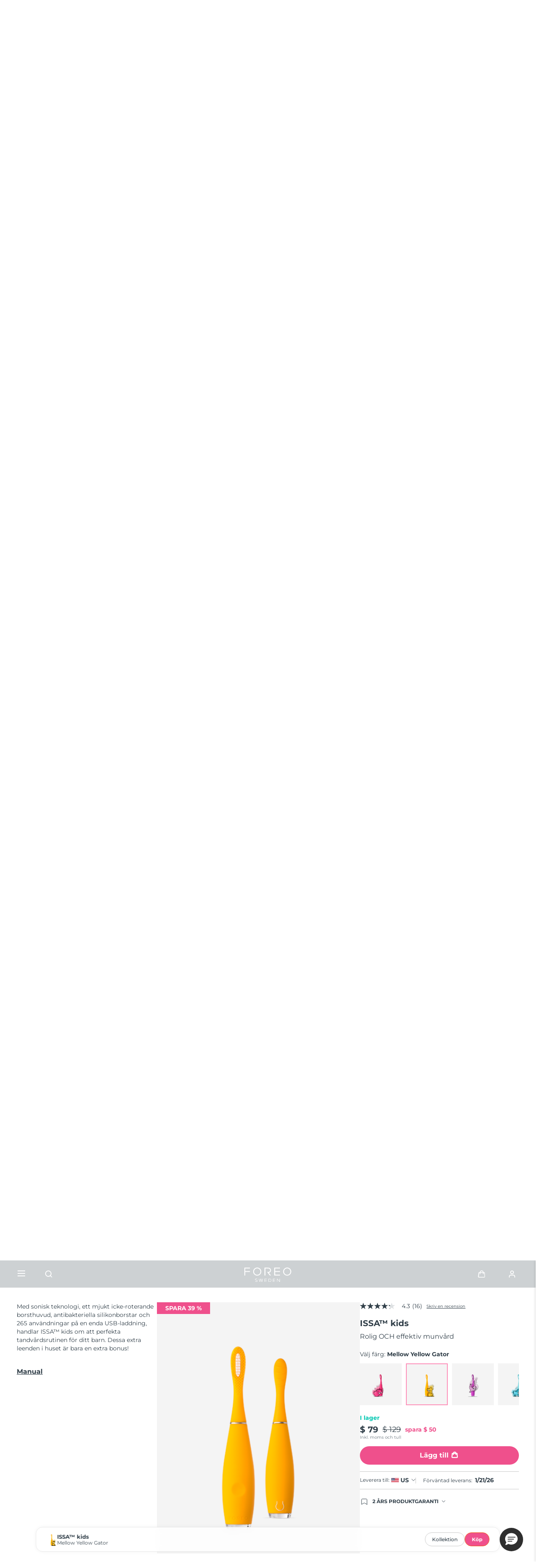

--- FILE ---
content_type: text/html; charset=UTF-8
request_url: https://www.foreo.com/sv/issa-kids?ipc=us&p=145&s=1&v=1656
body_size: 34071
content:


<!DOCTYPE html>
<html lang="sv" dir="ltr" prefix="og: https://ogp.me/ns#">
<head>
<script>window.dataLayer = window.dataLayer || []; window._mtm = window._mtm || [];</script>
<meta charset="utf-8" />
<meta name="description" content="FOREO ISSA™ kids hjälper barnen att få goda munvårdsvanor tidigt. Tillverkad av ultramjukt silikon. Tuff mot plack, snäll mot tandköttet." />
<link rel="canonical" href="https://www.foreo.com/sv/issa-kids" />
<link rel="shortlink" href="https://www.foreo.com/node/635" />
<meta name="robots" content="index, follow" />
<meta property="og:site_name" content="FOREO" />
<meta property="og:url" content="https://www.foreo.com/sv/issa-kids" />
<meta property="og:title" content="FOREO ISSA™ kids – Sonisk eltandborste i silikon för barn" />
<meta property="og:description" content="FOREO ISSA™ kids är rolig och säker och belönar barnen när de borstat i 2 minuter." />
<meta property="og:image" content="https://assets.foreo.com/files/static/social/2022-07/social%20share%201200x630%20px%20%281%29_0.png?VersionId=SzQDATS5L7QUf0UlH6Y4AIL9D6HX3NSg" />
<meta property="og:updated_time" content="mån, 10/27/2025 - 07:30" />
<meta property="article:modified_time" content="mån, 10/27/2025 - 07:30" />
<meta property="fb:app_id" content="426854714167634" />
<meta name="twitter:card" content="summary_large_image" />
<meta name="twitter:title" content="ISSA kids" />
<meta name="twitter:site" content="@FOREO" />
<meta name="Generator" content="Drupal 10 (https://www.drupal.org); Commerce 2" />
<meta name="MobileOptimized" content="width" />
<meta name="HandheldFriendly" content="true" />
<meta name="viewport" content="width=device-width, initial-scale=1.0, maximum-scale=1.0, minimum-scale=1.0, user-scalable=no" />
<script type="application/ld+json">{
    "@context": "https://schema.org",
    "@graph": [
        {
            "@type": "Product",
            "name": "ISSA™ kids",
            "description": "ISSA™ kids is a medical-grade silicone toothbrush that helps kids build better brushing habits. Powered with Sonic Pulse technology, and made of PBT polymer \u0026 silicone bristles - 10,000x more hygienic that conventional nylon bristles. It helps kids perfect a natural manual brushing gesture. And you can rest assured that they brush for the recommended 2 mins, thanks to our interactive smile helpers.",
            "image": {
                "@type": "ImageObject",
                "url": "https://assets.foreo.com/files/static/product-images/2020-08/ISSAkids_ECOMM_RoseNoseHippo_1.png?VersionId=ZJox46ETnWO_if2ZLil.SolqYbOCOksG"
            },
            "offers": {
                "@type": "Offer",
                "price": "79.00",
                "lowPrice": "79.00",
                "highPrice": "79.00",
                "priceCurrency": "USD",
                "availability": "https://schema.org/InStock"
            }
        }
    ]
}</script>
<link rel="icon" href="/themes/custom/jedi/favicon.ico" type="image/vnd.microsoft.icon" />
<link rel="alternate" hreflang="en" href="https://www.foreo.com/issa-kids" />
<link rel="alternate" hreflang="de" href="https://www.foreo.com/de/issa-kids" />
<link rel="alternate" hreflang="es" href="https://www.foreo.com/es/issa-kids" />
<link rel="alternate" hreflang="fr" href="https://www.foreo.com/fr/issa-kids" />
<link rel="alternate" hreflang="it" href="https://www.foreo.com/it/issa-kids" />
<link rel="alternate" hreflang="pt-br" href="https://www.foreo.com/pt-br/issa-kids" />
<link rel="alternate" hreflang="pl" href="https://www.foreo.com/pl/issa-kids" />
<link rel="alternate" hreflang="sv" href="https://www.foreo.com/sv/issa-kids" />
<link rel="alternate" hreflang="ru" href="https://www.foreo.com/ru/issa-kids" />
<link rel="alternate" hreflang="tr" href="https://www.foreo.com/tr/issa-kids" />
<link rel="alternate" hreflang="zh-hans" href="https://www.foreo.com/zh-hans/issa-kids" />
<link rel="alternate" hreflang="zh-hant" href="https://www.foreo.com/zh-hant/issa-kids" />

<!-- Trk mng start -->
<script>!function(){"use strict";function l(e){for(var t=e,r=0,n=document.cookie.split(";");r<n.length;r++){var o=n[r].split("=");if(o[0].trim()===t)return o[1]}}function s(e){return localStorage.getItem(e)}function u(e){return window[e]}function A(e,t){e=document.querySelector(e);return t?null==e?void 0:e.getAttribute(t):null==e?void 0:e.textContent}var e=window,t=document,r="script",n="dataLayer",o="https://sweden.foreo.com",a="",i="dtelsqkyj",c="6xayckvw=aWQ9R1RNLU1CTFQzWA%3D%3D&apiKey=3363f648",g="stapeUserId",v="",E="",d=!1;try{var d=!!g&&(m=navigator.userAgent,!!(m=new RegExp("Version/([0-9._]+)(.*Mobile)?.*Safari.*").exec(m)))&&16.4<=parseFloat(m[1]),f="stapeUserId"===g,I=d&&!f?function(e,t,r){void 0===t&&(t="");var n={cookie:l,localStorage:s,jsVariable:u,cssSelector:A},t=Array.isArray(t)?t:[t];if(e&&n[e])for(var o=n[e],a=0,i=t;a<i.length;a++){var c=i[a],c=r?o(c,r):o(c);if(c)return c}else console.warn("invalid uid source",e)}(g,v,E):void 0;d=d&&(!!I||f)}catch(e){console.error(e)}var m=e,g=(m[n]=m[n]||[],m[n].push({"gtm.start":(new Date).getTime(),event:"gtm.js"}),t.getElementsByTagName(r)[0]),v=I?"&bi="+encodeURIComponent(I):"",E=t.createElement(r),f=(d&&(i=8<i.length?i.replace(/([a-z]{8}$)/,"kp$1"):"kp"+i),!d&&a?a:o);E.async=!0,E.src=f+"/"+i+".js?"+c+v,null!=(e=g.parentNode)&&e.insertBefore(E,g)}();</script>
<!--  End Trk mng -->
<title>FOREO ISSA™ kids | Sonisk eltandborste i silikon | För barn 5–12 år</title>
<link rel="apple-touch-icon" sizes="57x57" href="/themes/custom/jedi/favicon/apple-icon-57x57.png">
<link rel="apple-touch-icon" sizes="60x60" href="/themes/custom/jedi/favicon/apple-icon-60x60.png">
<link rel="apple-touch-icon" sizes="72x72" href="/themes/custom/jedi/favicon/apple-icon-72x72.png">
<link rel="apple-touch-icon" sizes="76x76" href="/themes/custom/jedi/favicon/apple-icon-76x76.png">
<link rel="apple-touch-icon" sizes="114x114" href="/themes/custom/jedi/favicon/apple-icon-114x114.png">
<link rel="apple-touch-icon" sizes="120x120" href="/themes/custom/jedi/favicon/apple-icon-120x120.png">
<link rel="apple-touch-icon" sizes="144x144" href="/themes/custom/jedi/favicon/apple-icon-144x144.png">
<link rel="apple-touch-icon" sizes="152x152" href="/themes/custom/jedi/favicon/apple-icon-152x152.png">
<link rel="apple-touch-icon" sizes="180x180" href="/themes/custom/jedi/favicon/apple-icon-180x180.png">
<link rel="icon" type="image/png" sizes="192x192"  href="/themes/custom/jedi/favicon/android-icon-192x192.png">
<link rel="icon" type="image/png" sizes="32x32" href="/themes/custom/jedi/favicon/favicon-32x32.png">
<link rel="icon" type="image/png" sizes="96x96" href="/themes/custom/jedi/favicon/favicon-96x96.png">
<link rel="icon" type="image/png" sizes="16x16" href="/themes/custom/jedi/favicon/favicon-16x16.png">
<link rel="manifest" href="/themes/custom/jedi/favicon/manifest.json">
<meta name="msapplication-TileColor" content="#313F49">
<meta name="msapplication-TileImage" content="/themes/custom/jedi/favicon/ms-icon-144x144.png">
<meta name="theme-color" content="#313F49">
<meta name="naver-site-verification" content="5646e40ef91d6eb181a3ae32a7bc909c8970dc76"/>
<meta name="ahrefs-site-verification" content="82f95a7f6be708a3c17cdd27dedd314753828f3e701c448936a3251acab86281">
<meta name="yandex-verification" content="36cc6d78066b1165" />
<link rel="stylesheet" media="all" href="/sites/default/files/css/css_Fsg9lhR88KrwOQBjAndntDWuTpGlZdByOYt4u6Iu8lw.css?delta=0&amp;language=sv&amp;theme=jedi&amp;include=eJxVz9sOgzAIANAf0jS7-TsGW-Jw9JKCm-7rZ2wf1hfgEELAQlL7BDOBYGdjRhNi9sD0xW5BR-bS28irD0XXKim8tby3fLQcWs4cJ-BedGcKc-1lcqV6vUv2R4BRies5KUe3Wh0D1AH5UMK81KWKm_5Nn5XsoujPD3-0dFg_" />
<link rel="stylesheet" media="all" href="/sites/default/files/css/css_P72t7doz4QNgc0vc8VdYY7lcf18JMqUj3CKt9_5JOdM.css?delta=1&amp;language=sv&amp;theme=jedi&amp;include=eJxVz9sOgzAIANAf0jS7-TsGW-Jw9JKCm-7rZ2wf1hfgEELAQlL7BDOBYGdjRhNi9sD0xW5BR-bS28irD0XXKim8tby3fLQcWs4cJ-BedGcKc-1lcqV6vUv2R4BRies5KUe3Wh0D1AH5UMK81KWKm_5Nn5XsoujPD3-0dFg_" />


  <style>[data-class="bearcustomerreviews"] .bazaarvoice__title {
  display: none;
}

@media (max-width: 1279px) {
  .page-node-635 iss[data-class="embedsocialissa"] .tt__wrap {
    padding: 0;
  }
}</style>
</head>
<body class="us-ip page-node-635 path-node page-node-type-page">
<!-- Trk mng (noscript) -->
<noscript><iframe src="https://sweden.foreo.com/ns.html?id=GTM-MBLT3X" height="0" width="0" style="display:none;visibility:hidden"></iframe></noscript>
<!-- End Trk mng (noscript) -->
    
  <a href="#main-content" class="visually-hidden focusable skip-link">
    Hoppa till huvudinnehåll
  </a>
  
  <div class="dialog-off-canvas-main-canvas" data-off-canvas-main-canvas>
    

<div class="wrapper ">

  <main class="main" role="main">

    <div class="content">

       <div data-drupal-messages-fallback class="hidden"></div>


<div id="block-usergoogleloginvue" class="block-vue-google"  id="block-usergoogleloginvue" class="block-vue-google">
  
    
      
  <div id="vue-google"></div>

  </div>

<article class="node node--type-page node--view-mode-full node--content-mob-lock">

  <div class="node__content">
    

      <div class="field__items">
              <div class="field__item">

  


  


<section class="kv brick brick--type--kv brick--id--8307 white-text" data-class="issakidskv">
  <div class="kv__wrap">

    <!-- Image -->
          <picture class="kv__picture lazy">
                <source data-srcset="https://assets.foreo.com/files/static/2022-08/ISSA%20kids%20-%20Silicone%20sonic%20toothbrush_desk.webp?VersionId=8JhOTXLvY5yPb8LXFYILaeh9l4InD0Nc" media="(min-width: 1280px)" type="image/webp">
        <source data-srcset="" media="(min-width: 1280px)">
                <source data-srcset="https://assets.foreo.com/files/static/2022-08/ISSA%20kids%20-%20Silicone%20sonic%20toothbrush_mob.webp?VersionId=t5hEU_GtDlN04hIWP28k7mL53pXJJJSp" type="image/webp"/>
        <source data-srcset=""/>
        <img           alt="The fun way to build healthy habits"
            title="The fun way to build healthy habits"
        style="visibility: hidden"
        onload="javascript: classList.remove('kv-height'); this.style.visibility='visible'"
        class="kv-height"
        />
      </picture>
        <!-- END Image -->

    <!-- Video -->
        <!-- END Video -->

    <!-- Data -->
    <div class="kv__data">

      <!-- badge -->
        
      <!-- END Badge -->

      
              <div class="kv__strap">
  ISSA<sup>TM</sup> kids
</div>
      
              <div class="kv__straptext">
  Sonisk silikontandborste
</div>
      
                        <h1 class="kv__heading">
  Ett roligt sätt att skapa sunda vanor
</h1>
              
      
    </div>
    <!-- END Data -->

    <!-- KV Link -->
        <!-- END KV Link -->

    <!-- Buttons -->
    <div class="kv__buttons kv__buttons--1">
              <a class="kv__button" href="/sv/issa-kids#ecommerce">Köp nu</a>
      
          </div>
    <!-- END Buttons -->

  </div>

</section>


  
  

  

<section class="tt tt--default brick brick--type--text-tile brick--id--8308" data-class="issakidsproductinanutshell">
  <div class="tt__wrap">

    
                  <h2 class="tt__heading tt__heading--margin">
  Varje borstning kan bli ett äventyr. För 5–12 år.
</h2>
          
          <div class="tt__text">
  <p>Cirka 520 miljoner barn världen över drabbas av karies. ISSA<sup>TM</sup> kids har ett unikt hybridborsthuvud som är tufft mot plack men snällt mot tandkött och emalj. Kliniska tester har visat att den förbättrar munhygienen med 140%.</p>

<p>Dessutom hjälper den barnen att lära sig en naturlig manuell borstteknik. När de har borstat i 2 minuter tänds en glad gubbe, och när det har gått mer än 12 timmar sedan senaste borstningen tänds en ledsen gubbe. Det ska vara roligt att borsta tänderna!</p>

</div>
    
    
  </div>
</section>


  
  
<div class="grid grid--2_1 brick brick--type--grid brick--id--8309 hide-text-mobile small-margins" data-class="issakidsbenefitstechgrid1">
  <div class="grid__wrap">

          

  
<section class="mt brick brick--type--media-tile brick--id--8310 white-text" data-class="">

  <div class="mt__wrap">

    <!-- Open CTA around Media -->
          <!-- END Open CTA around Media -->

      <!-- Image -->
              <picture class="mt__picture lazy">
                    <source data-srcset="https://assets.foreo.com/files/static/2022-08/Sonic-Pulse-tech-desk.webp?VersionId=q5Q4WQ4ex0aEbxS1RP5IYLzpvkC_3YEK" media="(min-width: 1280px)" type="image/webp">
          <source data-srcset="" media="(min-width: 1280px)">
                    <source data-srcset="https://assets.foreo.com/files/static/2022-08/Sonic-Pulse-tech-mob.webp?VersionId=r4WXA5_nn_qUOdeH01nTAfpeFONyxBZ0" type="image/webp"/>
          <source data-srcset=""/>
          <img               alt="Sonic Pulse tech
            title="Sonic Pulse tech"
          />
        </picture>
            <!-- END Image -->

      <!-- Video -->
            <!-- END Video -->

      <!-- Close CTA around Media -->
          <!-- END Close CTA around Media -->

    <!-- Label -->
        <!-- END Label -->

    <!-- Data -->
    <div class="mt__data">

              <div class="mt__strap">
  ISSA<sup>TM</sup> kids
</div>
      
                        <h2 class="mt__heading">
  Verkliga resultat
</h2>
              
      
    </div>
    <!-- END Data -->

    <!-- Button -->
        <!-- END Button -->

  </div>

</section>


  
  
  


<section class="tt tt--default brick brick--type--text-tile brick--id--8311" data-class="issakidsbenefitstechtexttile1">
  <div class="tt__wrap">

          <div class="tt__strap tt__strap--margin">
  Därför är den bra för små tänder
</div>
    
    
          <div class="tt__text">
  <h2>Sonisk pulsteknologi</h2>

<p>ISSA<sup>TM</sup> kids avger upp till 9 000 pulseringar per minut, som avlägsnar plack samtidigt som de masserar tandköttet. Kliniska tester visar att ISSA<sup>TM</sup> kids avlägsnar 30% mer plack än en vanlig manuell tandborste.</p>

<blockquote>Baserat på oberoende kliniska tester</blockquote>

<h2>Ultrahygienisk</h2>

<p>ISSA<sup>TM</sup> kids är helt säker för små barnmunnar. Borststråna är gjorda av PBT-polymer och medicinskt silikon och är 10 000x mer hygieniska än vanliga nylonstrån. Dessutom är den helt fri från BPA och ftalater.</p>

</div>
    
    
  </div>
</section>

    
  </div>
</div>


  
  
<div class="grid grid--1_1_1 brick brick--type--grid brick--id--8312 hide-text-mobile small-margins" data-class="issakidsbenefitstechgrid2">
  <div class="grid__wrap">

          

  
  
  
  
  
<section class="tt tt--default brick brick--type--text-tile brick--id--8313" data-class="issakidsbenefitstechtexttile2">
  <div class="tt__wrap">

    
    
          <div class="tt__text tt__text--margin">
  <h2>Komplett munvård</h2>

<p>Skapad för en 4-i-1-munvård. Framsidan av 360°-borsthuvudet rengör tänder och tandkött och baksidan rengör tunga och kind. Kliniska tester visar att ISSA™ kids förbättrar den allmänna munhygienen med 140%.</p>

<blockquote>Baserat på oberoende kliniska tester</blockquote>

<h2>Skapar goda vanor</h2>

<p>Smileygubbarna hjälper barnen att borsta i två minuter morgon och kväll. Timern pulserar efter 30 sekunder för att visa att det är dags att gå till nästa del av munnen. Främjar en naturlig borstteknik.</p>

</div>
    
    
  </div>
</section>


  
<section class="mt brick brick--type--media-tile brick--id--8314" data-class="">

  <div class="mt__wrap">

    <!-- Open CTA around Media -->
          <!-- END Open CTA around Media -->

      <!-- Image -->
              <picture class="mt__picture lazy">
                    <source data-srcset="https://assets.foreo.com/files/static/2022-08/Complete-Care_desk.webp?VersionId=QlhZOJYt5vRPTfsm6ZRBkRvI9waDozm6" media="(min-width: 1280px)" type="image/webp">
          <source data-srcset="" media="(min-width: 1280px)">
                    <source data-srcset="https://assets.foreo.com/files/static/2022-08/Complete-Care_mob.webp?VersionId=T7jFkhJ2vE1B6C0pBHr8d9XI1zoRGPbw" type="image/webp"/>
          <source data-srcset=""/>
          <img               alt="Complete Care
            title="Complete Care"
          />
        </picture>
            <!-- END Image -->

      <!-- Video -->
            <!-- END Video -->

      <!-- Close CTA around Media -->
          <!-- END Close CTA around Media -->

    <!-- Label -->
                  <!-- END Label -->

    <!-- Data -->
    <div class="mt__data">

      
      
      
    </div>
    <!-- END Data -->

    <!-- Button -->
        <!-- END Button -->

  </div>

</section>


  
<section class="mt brick brick--type--media-tile brick--id--8315" data-class="">

  <div class="mt__wrap">

    <!-- Open CTA around Media -->
          <!-- END Open CTA around Media -->

      <!-- Image -->
              <picture class="mt__picture lazy">
                    <source data-srcset="https://assets.foreo.com/files/static/2022-08/Develops-good-habits_desk.webp?VersionId=vsRLt6f5opb0t5fS14eq.S1mMo3Bw_Bu" media="(min-width: 1280px)" type="image/webp">
          <source data-srcset="" media="(min-width: 1280px)">
                    <source data-srcset="https://assets.foreo.com/files/static/2022-08/Develops-good-habits_mob.webp?VersionId=eei3oslvEp6lwCuJu0cE46aucrt1LSUW" type="image/webp"/>
          <source data-srcset=""/>
          <img               alt="Develops good habits
            title="Develops good habits"
          />
        </picture>
            <!-- END Image -->

      <!-- Video -->
            <!-- END Video -->

      <!-- Close CTA around Media -->
          <!-- END Close CTA around Media -->

    <!-- Label -->
                  <!-- END Label -->

    <!-- Data -->
    <div class="mt__data">

      
      
      
    </div>
    <!-- END Data -->

    <!-- Button -->
        <!-- END Button -->

  </div>

</section>

    
  </div>
</div>


  
  
<div class="grid grid--1_2 brick brick--type--grid brick--id--8316 hidden-mobile small-margins" data-class="issakidsbenefitstechgrid3">
  <div class="grid__wrap">

          

  
  
  
  
  
<section class="tt tt--default brick brick--type--text-tile brick--id--8317" data-class="issakidsbenefitstechtexttile3">
  <div class="tt__wrap">

    
    
          <div class="tt__text tt__text--margin">
  <h2>Håller länge</h2>

<p>1 USB-laddning räcker i upp till 265 dagar och borsthuvudet håller i upp till 6 månader. Du kan fokusera helt på barnens tandborstning, utan att lägga tid och energi på själva borsten.</p>

<h2>Roliga färger</h2>

<p>ISSA<sup>TM</sup> kids finns i fyra färgglada versioner med djurkaraktärer: Rose Nose Hippo, Merry Berry Shark, Mellow Yellow Gator och True Blue Pony. Låt barnen välja vem de vill borsta tänderna med!</p>

</div>
    
    
  </div>
</section>


  
<section class="mt brick brick--type--media-tile brick--id--8318" data-class="">

  <div class="mt__wrap">

    <!-- Open CTA around Media -->
          <!-- END Open CTA around Media -->

      <!-- Image -->
              <picture class="mt__picture lazy">
                    <source data-srcset="https://assets.foreo.com/files/static/2022-08/All-colors-of-fun_desk.webp?VersionId=y3h.XetiZyYLeAGDv4hLXfSSAUDbMCvk" media="(min-width: 1280px)" type="image/webp">
          <source data-srcset="" media="(min-width: 1280px)">
                    <source data-srcset="https://assets.foreo.com/files/static/2022-08/All-colors-of-fun_mob.webp?VersionId=Zsm41uQN.wM4e2ArNnWtnbcTcvompJHf" type="image/webp"/>
          <source data-srcset=""/>
          <img               alt="All colors of fun
            title="All colors of fun"
          />
        </picture>
            <!-- END Image -->

      <!-- Video -->
            <!-- END Video -->

      <!-- Close CTA around Media -->
          <!-- END Close CTA around Media -->

    <!-- Label -->
                  <!-- END Label -->

    <!-- Data -->
    <div class="mt__data">

      
      
      
    </div>
    <!-- END Data -->

    <!-- Button -->
        <!-- END Button -->

  </div>

</section>

    
  </div>
</div>


  
  
<div class="grid grid--HTU brick brick--type--grid brick--id--9843 hidden-desk small-margins" data-class="issakidsbenefitsgridmobile">
  <div class="grid__wrap">

          <div class="grid__data">

        
        
                  <div class="grid__text">
            

      <div class="clearfix text-formatted field__items">
              <div class="field__item"></div>
          </div>
  
          </div>
        
        
      </div>
    
          <div class="grid__content">
        

  
  
<div class="grid grid--default brick brick--type--grid brick--id--9844" data-class="issakidbenefitsinnergridmobile">
  <div class="grid__wrap">

          <div class="grid__data">

        
        
                  <div class="grid__text">
            

      <div class="clearfix text-formatted field__items">
              <div class="field__item"></div>
          </div>
  
          </div>
        
        
      </div>
    
          <div class="grid__content">
        

  
  
<div class="tile tile--HTU brick brick--type--tile brick--id--9845" data-class="issakidsbenefit1">
  <div class="tile__wrap">

          <picture class="tile__picture">
                <source srcset="" type="image/webp" />
        <source srcset="" />
        <img src="" />
      </picture>
    
    <div class="tile__data">

              <div class="tile__text tile__text--1">
          
        </div>
      
                        <h3 class="tile__heading">

            <div class="field__item">Sonisk pulsteknologi</div>
      </h3>
              
              <div class="tile__text tile__text--2">
          <p>ISSA<sup>TM</sup> kids avger upp till 9 000 pulseringar per minut, som avlägsnar plack samtidigt som de masserar tandköttet. Kliniska tester visar att ISSA<sup>TM</sup> kids avlägsnar 30% mer plack än en vanlig manuell tandborste.</p>

<blockquote style="margin-left: 0;">
<style type="text/css"><!--td {border: 1px solid #cccccc;}br {mso-data-placement:same-cell;}-->
</style>
Baserat på oberoende kliniska tester</blockquote>

        </div>
      
          </div>

  </div>
</div>


  
  
<div class="tile tile--HTU brick brick--type--tile brick--id--9846" data-class="issakidsbenefit2">
  <div class="tile__wrap">

          <picture class="tile__picture">
                <source srcset="" type="image/webp" />
        <source srcset="" />
        <img src="" />
      </picture>
    
    <div class="tile__data">

              <div class="tile__text tile__text--1">
          
        </div>
      
                        <h3 class="tile__heading">

            <div class="field__item">Ultrahygienisk</div>
      </h3>
              
              <div class="tile__text tile__text--2">
          <p>ISSA<sup>TM</sup> kids är helt säker för små barnmunnar. Borststråna är gjorda av PBT-polymer och medicinskt silikon och är 10 000x mer hygieniska än vanliga nylonstrån. Dessutom är den helt fri från BPA och ftalater.</p>

        </div>
      
          </div>

  </div>
</div>


  
  
<div class="tile tile--HTU brick brick--type--tile brick--id--9847" data-class="issakidsbenefit3">
  <div class="tile__wrap">

          <picture class="tile__picture">
                <source srcset="" type="image/webp" />
        <source srcset="" />
        <img src="" />
      </picture>
    
    <div class="tile__data">

              <div class="tile__text tile__text--1">
          
        </div>
      
                        <h3 class="tile__heading">

            <div class="field__item">Komplett munvård</div>
      </h3>
              
              <div class="tile__text tile__text--2">
          <p>
<style type="text/css"><!--td {border: 1px solid #cccccc;}br {mso-data-placement:same-cell;}-->
</style>
Skapad för en 4-i-1-munvård. Framsidan av 360°-borsthuvudet rengör tänder och tandkött och baksidan rengör tunga och kind. Kliniska tester visar att ISSA™ kids förbättrar den allmänna munhygienen med 140%.</p>

<blockquote style="margin-left: 0;">
<style type="text/css"><!--td {border: 1px solid #cccccc;}br {mso-data-placement:same-cell;}-->
</style>
Baserat på oberoende kliniska tester</blockquote>

        </div>
      
          </div>

  </div>
</div>


  
  
<div class="tile tile--HTU brick brick--type--tile brick--id--9848" data-class="issakidsbenefit4">
  <div class="tile__wrap">

          <picture class="tile__picture">
                <source srcset="" type="image/webp" />
        <source srcset="" />
        <img src="" />
      </picture>
    
    <div class="tile__data">

              <div class="tile__text tile__text--1">
          
        </div>
      
                        <h3 class="tile__heading">

            <div class="field__item">Skapar goda vanor</div>
      </h3>
              
              <div class="tile__text tile__text--2">
          <p>
<style type="text/css"><!--td {border: 1px solid #cccccc;}br {mso-data-placement:same-cell;}-->
</style>
Smileygubbarna hjälper barnen att borsta i två minuter morgon och kväll. Timern pulserar efter 30 sekunder för att visa att det är dags att gå till nästa del av munnen. Främjar en naturlig borstteknik.</p>

        </div>
      
          </div>

  </div>
</div>


  
  
<div class="tile tile--HTU brick brick--type--tile brick--id--9849" data-class="issakidsbenefit5">
  <div class="tile__wrap">

          <picture class="tile__picture">
                <source srcset="" type="image/webp" />
        <source srcset="" />
        <img src="" />
      </picture>
    
    <div class="tile__data">

              <div class="tile__text tile__text--1">
          
        </div>
      
                        <h3 class="tile__heading">

            <div class="field__item">Håller länge</div>
      </h3>
              
              <div class="tile__text tile__text--2">
          <p>
<style type="text/css"><!--td {border: 1px solid #cccccc;}br {mso-data-placement:same-cell;}-->
</style>
1 USB-laddning räcker i upp till 265 dagar och borsthuvudet håller i upp till 6 månader. Du kan fokusera helt på barnens tandborstning, utan att lägga tid och energi på själva borsten.</p>

        </div>
      
          </div>

  </div>
</div>


  
  
<div class="tile tile--HTU brick brick--type--tile brick--id--9850" data-class="issakidsbenefit6">
  <div class="tile__wrap">

          <picture class="tile__picture">
                <source srcset="" type="image/webp" />
        <source srcset="" />
        <img src="" />
      </picture>
    
    <div class="tile__data">

              <div class="tile__text tile__text--1">
          
        </div>
      
                        <h3 class="tile__heading">

            <div class="field__item">Roliga färger</div>
      </h3>
              
              <div class="tile__text tile__text--2">
          <p>ISSA<sup>TM</sup> kids finns i fyra färgglada versioner med djurkaraktärer: Rose Nose Hippo, Merry Berry Shark, Mellow Yellow Gator och True Blue Pony. Låt barnen välja vem de vill borsta tänderna med!</p>

        </div>
      
          </div>

  </div>
</div>

      </div>
    
  </div>
</div>

      </div>
    
  </div>
</div>

  
  
<div class="commerce_block_placeholder">
  <picture>
    <source media="(min-width: 1280px)"
            srcset="https://assets.foreo.com/files/static/2023-05/ecom-placeholder-desk.png">
    <img src="https://assets.foreo.com/files/static/2023-05/ecom-placeholder.png">
  </picture>
</div>
<div id="aafbb281-c2bd-4604-8735-897fbb846f97" class="commerce_block commerce-iblock--145 default"
     data-instanceId="aafbb281-c2bd-4604-8735-897fbb846f97"></div>







  
  
<div class="grid grid--sales brick brick--type--grid brick--id--13857 left-mobile solo-label" data-class="relatedproductsgrid">
  <div class="grid__wrap">

          <div class="grid__data">

                  <h3 class="grid__label">
            

      <div class="clearfix text-formatted field__items">
              <div class="field__item"><p>RELATERADE PRODUKTER</p></div>
          </div>
  
          </h3>
        
        
                  <div class="grid__text">
            

      <div class="clearfix text-formatted field__items">
              <div class="field__item"></div>
          </div>
  
          </div>
        
        
      </div>
    
          <div class="grid__content">
        

      

  
<div class="related related--sales related--node-628 related--image-commerce  related--desc-default">
      <div class="related__wrap">

      
          <div class="related__tag related__tag--level-promo">
        

            <div class="field__item">

<div class="promo-label"
  >
      Save 22%
  </div>
</div>
      
      </div>
    
              <picture class="related__img-wrap related__img-wrap--commerce">
  <source srcset="https://assets.foreo.com/files/static/product-images/2023-01/ecomm_ISSA-3-fuchsia_1.webp?VersionId=uIAndTa3P_IDX1qIprbIorhxdoHQWpsq" type="image/webp" />
  <source srcset="https://assets.foreo.com/files/static/2023-01/ecomm_ISSA-3-fuchsia_1.png?VersionId=9aQqcgYljIJTlAwWzYoNxffF.strloK3" />
  <img src="https://assets.foreo.com/files/static/product-images/2023-01/ecomm_ISSA-3-fuchsia_1.webp?VersionId=uIAndTa3P_IDX1qIprbIorhxdoHQWpsq" />
</picture>

<div class="related__data">
  <div class="related__data-inner">
          <h2 class="related__heading">

            <div class="field__item">ISSA™ 3</div>
      </h2>
              <div class="related__text related__text--default">
        

            <div class="field__item">4-i-1-munvård för tänder, tandkött, tunga och kind</div>
      
      </div>
      </div>

      <div class="related__price">
      
  

<div class="price">
      <div class="price__wrapper" data-percentage="22" data-amount="24.49">
      <div class="price__amounts">
        <div class="price__amount price__amount--old">
          US$ 109
        </div>
        <div class="price__amount price__amount--new">
          US$ 84,51
        </div>
      </div>
              <div class="price__amount price__amount--savings">
          <div class="price__saved">
            <span>
              SPARA &nbsp;
            </span>
            US$ 24,49
          </div>
        </div>
      
      
    </div>
  </div>


    </div>
    <div class="related__price-thirty">Lowest price in 30 days: <span></span></div>
  </div>


      
                        <a href="/sv/issa-3" class="related__link"></a>
              
      
      
    </div>
  </div>


      

  
<div class="related related--sales related--node-631 related--image-commerce  related--desc-default">
      <div class="related__wrap">

      
          <div class="related__tag related__tag--level-promo">
        

            <div class="field__item">

<div class="promo-label"
  >
      Save 16%
  </div>
</div>
      
      </div>
    
              <picture class="related__img-wrap related__img-wrap--commerce">
  <source srcset="https://assets.foreo.com/files/static/product-images/2023-01/ecomm_ISSA-3-mini-MangoTango_1.webp?VersionId=0cQOHvEk8D5evcuivyv0iClB4L6wPijW" type="image/webp" />
  <source srcset="https://assets.foreo.com/files/static/2023-01/ecomm_ISSA-3-mini-MangoTango_1.png?VersionId=FSkeLHv7VjNEIhGBDUZrBaCdnLVqGoup" />
  <img src="https://assets.foreo.com/files/static/product-images/2023-01/ecomm_ISSA-3-mini-MangoTango_1.webp?VersionId=0cQOHvEk8D5evcuivyv0iClB4L6wPijW" />
</picture>

<div class="related__data">
  <div class="related__data-inner">
          <h2 class="related__heading">

            <div class="field__item">ISSA™ mini 3</div>
      </h2>
              <div class="related__text related__text--default">
        

            <div class="field__item">4-i-1 sonisk silikontandborste</div>
      
      </div>
      </div>

      <div class="related__price">
      
  

<div class="price">
      <div class="price__wrapper" data-percentage="17" data-amount="10">
      <div class="price__amounts">
        <div class="price__amount price__amount--old">
          US$ 59
        </div>
        <div class="price__amount price__amount--new">
          US$ 49
        </div>
      </div>
              <div class="price__amount price__amount--savings">
          <div class="price__saved">
            <span>
              SPARA &nbsp;
            </span>
            US$ 10
          </div>
        </div>
      
      
    </div>
  </div>


    </div>
    <div class="related__price-thirty">Lowest price in 30 days: <span></span></div>
  </div>


      
                        <a href="/sv/issa-mini-collection" class="related__link"></a>
              
      
      
    </div>
  </div>


      

  
<div class="related related--sales related--node-632 related--image-commerce  related--desc-default">
      <div class="related__wrap">

      
          <div class="related__tag related__tag--level-promo">
        

            <div class="field__item">

<div class="promo-label"
  >
      Save 28%
  </div>
</div>
      
      </div>
    
              <picture class="related__img-wrap related__img-wrap--commerce">
  <source srcset="https://assets.foreo.com/files/static/product-images/2020-08/ISSAbaby_ECOMM_KiwiGreenPanda_1.png?VersionId=S2aFYRHxCbMhuQN5CN8lGzrWMSS.foCG" type="image/webp" />
  <source srcset="https://assets.foreo.com/files/static/2023-02/ISSAbaby_ECOMM_KiwiGreenPanda_1.png?VersionId=sl4FhMD2rXhd3nHclMWvoX2kszME0vtn" />
  <img src="https://assets.foreo.com/files/static/product-images/2020-08/ISSAbaby_ECOMM_KiwiGreenPanda_1.png?VersionId=S2aFYRHxCbMhuQN5CN8lGzrWMSS.foCG" />
</picture>

<div class="related__data">
  <div class="related__data-inner">
          <h2 class="related__heading">

            <div class="field__item">ISSA™ baby</div>
      </h2>
              <div class="related__text related__text--default">
        

            <div class="field__item">Sonisk silikontandborste. För barn 0–4 år.</div>
      
      </div>
      </div>

      <div class="related__price">
      
  

<div class="price">
      <div class="price__wrapper" data-percentage="29" data-amount="14.1">
      <div class="price__amounts">
        <div class="price__amount price__amount--old">
          US$ 49
        </div>
        <div class="price__amount price__amount--new">
          US$ 34,9
        </div>
      </div>
              <div class="price__amount price__amount--savings">
          <div class="price__saved">
            <span>
              SPARA &nbsp;
            </span>
            US$ 14,1
          </div>
        </div>
      
      
    </div>
  </div>


    </div>
    <div class="related__price-thirty">Lowest price in 30 days: <span></span></div>
  </div>


      
                        <a href="/sv/issa-baby" class="related__link"></a>
              
      
      
    </div>
  </div>

      </div>
    
  </div>
</div>


  
  
<div class="grid grid--50_50 brick brick--type--grid brick--id--8322" data-class="issakidscompatibleproductbrushheads">
  <div class="grid__wrap">

          

  
<section class="mt brick brick--type--media-tile brick--id--8324" data-class="">

  <div class="mt__wrap">

    <!-- Open CTA around Media -->
          <!-- END Open CTA around Media -->

      <!-- Image -->
              <picture class="mt__picture lazy">
                    <source data-srcset="https://assets.foreo.com/files/static/2022-08/Lasts-2x-longer-than-other-brush-heads_desk.webp?VersionId=ptwNNWiEPNG6.BhOUol23U9CULlPy_gs" media="(min-width: 1280px)" type="image/webp">
          <source data-srcset="" media="(min-width: 1280px)">
                    <source data-srcset="https://assets.foreo.com/files/static/2022-08/Lasts-2x-longer-than-other-brush-heads_mob.webp?VersionId=eZvOqNOdnjM5UsszvunAnyWJJR3os7AI" type="image/webp"/>
          <source data-srcset=""/>
          <img               alt="Lasts 2x longer than other brush heads
            title="Lasts 2x longer than other brush heads"
          />
        </picture>
            <!-- END Image -->

      <!-- Video -->
            <!-- END Video -->

      <!-- Close CTA around Media -->
          <!-- END Close CTA around Media -->

    <!-- Label -->
                  <!-- END Label -->

    <!-- Data -->
    <div class="mt__data">

      
      
      
    </div>
    <!-- END Data -->

    <!-- Button -->
        <!-- END Button -->

  </div>

</section>


  
  



<section class="tt tt--default brick brick--type--text-tile brick--id--8323" data-class="issakidscompatibleproductbrushheadstext">
  <div class="tt__wrap">

          <div class="tt__strap">
  Ersättningsborsthuvud
</div>
    
                  <h2 class="tt__heading">
  Håller 2x längre än andra borsthuvuden
</h2>
          
          <div class="tt__text">
  <p>Miniversionen av ISSA<sup>TM</sup>-seriens hybridborsthuvud. Slitstarka och ultrahygieniska PBT-strån avlägsnar svår plack, medan silikonstråna är snälla mot tandköttet. Håller i upp till 6 månader. Kan användas med alla modeller av ISSA<sup>TM</sup>, ISSA<sup>TM</sup> kids och ISSA<sup>TM</sup> mini.</p>

</div>
    
          <a class="tt__button" href="/sv/issa-3">Ta reda på mer</a>
    
  </div>
</section>

    
  </div>
</div>


  
  
<div class="grid grid--HTU brick brick--type--grid brick--id--8325" data-class="issakidshowtouse">
  <div class="grid__wrap">

          <div class="grid__data">

        
        
        
        
      </div>
    
          <div class="grid__content">
        

  
<section class="mt brick brick--type--media-tile brick--id--8326 white-text" data-class="">

  <div class="mt__wrap">

    <!-- Open CTA around Media -->
          <!-- END Open CTA around Media -->

      <!-- Image -->
              <picture class="mt__picture lazy">
                    <source data-srcset="https://assets.foreo.com/files/static/2022-07/ISSA%20kids%20-%20How%20to%20Use_desk.gif?VersionId=HjE4ApBXyNL8j3z56DXjSj5GSE031A32" media="(min-width: 1280px)" type="image/webp">
          <source data-srcset="" media="(min-width: 1280px)">
                    <source data-srcset="https://assets.foreo.com/files/static/2022-07/ISSA%20kids%20-%20How%20to%20Use_mob.gif?VersionId=o7JSbO9SH2cPgplTIMk_06xONoZcZyzD" type="image/webp"/>
          <source data-srcset=""/>
          <img               alt="ISSA kids - How to Use
            title="ISSA kids - How to Use"
          />
        </picture>
            <!-- END Image -->

      <!-- Video -->
            <!-- END Video -->

      <!-- Close CTA around Media -->
          <!-- END Close CTA around Media -->

    <!-- Label -->
        <!-- END Label -->

    <!-- Data -->
    <div class="mt__data">

              <div class="mt__strap">
  SÅ GÖR DU
</div>
      
                        <h2 class="mt__heading">
  Enkelt och smidigt
</h2>
              
      
    </div>
    <!-- END Data -->

    <!-- Button -->
        <!-- END Button -->

  </div>

</section>


  
  
<div class="grid grid--default brick brick--type--grid brick--id--8327" data-class="issakidshowtouseinnergrid">
  <div class="grid__wrap">

          <div class="grid__data">

        
        
        
        
      </div>
    
          <div class="grid__content">
        

  
  
<div class="tile tile--HTU brick brick--type--tile brick--id--8328" data-class="issakidshowtousestep1">
  <div class="tile__wrap">

          <picture class="tile__picture">
                <source srcset="" type="image/webp" />
        <source srcset="" />
        <img src="" />
      </picture>
    
    <div class="tile__data">

              <div class="tile__text tile__text--1">
          <p>STEG 1</p>
        </div>
      
                        <h3 class="tile__heading">

            <div class="field__item">Lägg på tandkräm</div>
      </h3>
              
              <div class="tile__text tile__text--2">
          <p>Applicera din vanliga tandkräm på borsten och starta ISSA<sup>TM</sup> kids genom att trycka på universalknappen.</p>

        </div>
      
          </div>

  </div>
</div>


  
  
<div class="tile tile--HTU brick brick--type--tile brick--id--8329" data-class="issakidshowtousestep2">
  <div class="tile__wrap">

          <picture class="tile__picture">
                <source srcset="" type="image/webp" />
        <source srcset="" />
        <img src="" />
      </picture>
    
    <div class="tile__data">

              <div class="tile__text tile__text--1">
          <p>STEG 2</p>
        </div>
      
                        <h3 class="tile__heading">

            <div class="field__item">Nu är det bara att borsta!</div>
      </h3>
              
              <div class="tile__text tile__text--2">
          <p>Borsta med cirkelrörelser. Borsten vibrerar med 30 sekunders mellanrum för att visa att det är dags att gå till nästa del av munnen. Efter 2 minuter tänds den glada gubben.</p>

        </div>
      
          </div>

  </div>
</div>


  
  
<div class="tile tile--HTU brick brick--type--tile brick--id--8330" data-class="issakidshowtousestep3">
  <div class="tile__wrap">

          <picture class="tile__picture">
                <source srcset="" type="image/webp" />
        <source srcset="" />
        <img src="" />
      </picture>
    
    <div class="tile__data">

              <div class="tile__text tile__text--1">
          <p>STEG 3</p>
        </div>
      
                        <h3 class="tile__heading">

            <div class="field__item">Tunga och kind</div>
      </h3>
              
              <div class="tile__text tile__text--2">
          <p>För en komplett munrengöring kan du vända på borsten och använda borsthuvudets baksida för att skrubba tungan och kindens insida lätt.</p>

        </div>
      
          </div>

  </div>
</div>


  
  
<div class="tile tile--HTU brick brick--type--tile brick--id--8331" data-class="issakidshowtousestep4">
  <div class="tile__wrap">

          <picture class="tile__picture">
                <source srcset="" type="image/webp" />
        <source srcset="" />
        <img src="" />
      </picture>
    
    <div class="tile__data">

              <div class="tile__text tile__text--1">
          <p>STEG 4</p>
        </div>
      
                        <h3 class="tile__heading">

            <div class="field__item">Skölj</div>
      </h3>
              
              <div class="tile__text tile__text--2">
          <p>Tryck på universalknappen igen för att stänga av tandborsten. Skölj munnen och ISSA<sup>TM</sup> kids med vatten.</p>

        </div>
      
          </div>

  </div>
</div>

      </div>
    
  </div>
</div>

      </div>
    
  </div>
</div>


  
  
<div class="grid grid--2_1 brick brick--type--grid brick--id--8332" data-class="issakidsadditionalbenefitsgrid">
  <div class="grid__wrap">

          

  
<section class="mt brick brick--type--media-tile brick--id--8333 white-text" data-class="">

  <div class="mt__wrap">

    <!-- Open CTA around Media -->
          <!-- END Open CTA around Media -->

      <!-- Image -->
              <picture class="mt__picture lazy">
                    <source data-srcset="https://assets.foreo.com/files/static/2022-08/One-time-investment_desk.webp?VersionId=5vlOM9..JiAnfC38.lTp1rfL1vq7l_aC" media="(min-width: 1280px)" type="image/webp">
          <source data-srcset="" media="(min-width: 1280px)">
                    <source data-srcset="https://assets.foreo.com/files/static/2022-08/One-time-investment_mob.webp?VersionId=qKHFKp7tsYtuxe_b9m4VX2MN3GAo2dYC" type="image/webp"/>
          <source data-srcset=""/>
          <img               alt="One-time investment
            title="One-time investment"
          />
        </picture>
            <!-- END Image -->

      <!-- Video -->
            <!-- END Video -->

      <!-- Close CTA around Media -->
          <!-- END Close CTA around Media -->

    <!-- Label -->
        <!-- END Label -->

    <!-- Data -->
    <div class="mt__data">

              <div class="mt__strap">
  LIVSLÅNGA RESULTAT
</div>
      
                        <h2 class="mt__heading">
  Engångsinvestering
</h2>
              
      
    </div>
    <!-- END Data -->

    <!-- Button -->
        <!-- END Button -->

  </div>

</section>


  
  
  
  
  
<section class="tt tt--default brick brick--type--text-tile brick--id--8334" data-class="issakidsadditionalbenefitstexttile">
  <div class="tt__wrap">

    
    
          <div class="tt__text tt__text--margin">
  <ul class="tt__badges">
	<li><img src="https://assets.foreo.com/files/static/inline-images/sustainable_0.png">
	<h2>Hållbar</h2>

	<p>Premiumkvalitet som håller i många år, och inga delar som behöver bytas ut. Någonsin.</p>
	</li>
	<li><img src="https://assets.foreo.com/files/static/inline-images/CF-vegan.png">
	<h2>Cruelty-free och vegansk</h2>

	<p>Produkten har utvecklats och testats helt utan att djur varit inblandade.</p>
	</li>
	<li><img src="https://assets.foreo.com/files/static/inline-images/battery.png">
	<h2>Imponerande batteriliv</h2>

	<p>Upp till 265 behandlingar på en enda USB-laddning.</p>
	</li>
	<li><img src="https://assets.foreo.com/files/static/inline-images/hygienic-waterproof.png">
	<h2>Hygienisk och vattentät</h2>

	<p>Bakterieresistent,100% vattentät och lätt att rengöra.</p>
	</li>
</ul>

</div>
    
    
  </div>
</section>

    
  </div>
</div>


  
  
<div class="grid grid--sales brick brick--type--grid brick--id--7691 left-mobile solo-label" data-class="bearrecommendedproducts">
  <div class="grid__wrap">

          <div class="grid__data">

                  <h3 class="grid__label">
            

      <div class="clearfix text-formatted field__items">
              <div class="field__item"><p><span><span><span><span><span><span><span>DU KANSKE ÄVEN GILLAR DET HÄR</span></span></span></span></span></span></span></p></div>
          </div>
  
          </h3>
        
        
                  <div class="grid__text">
            

      <div class="clearfix text-formatted field__items">
              <div class="field__item"></div>
          </div>
  
          </div>
        
        
      </div>
    
          <div class="grid__content">
        

      

  
<div class="related related--sales related--node-628 related--image-commerce  related--desc-default">
      <div class="related__wrap">

      
          <div class="related__tag related__tag--level-promo">
        

            <div class="field__item">

<div class="promo-label"
  >
      Save 22%
  </div>
</div>
      
      </div>
    
              <picture class="related__img-wrap related__img-wrap--commerce">
  <source srcset="https://assets.foreo.com/files/static/product-images/2023-01/ecomm_ISSA-3-fuchsia_1.webp?VersionId=uIAndTa3P_IDX1qIprbIorhxdoHQWpsq" type="image/webp" />
  <source srcset="https://assets.foreo.com/files/static/2023-01/ecomm_ISSA-3-fuchsia_1.png?VersionId=9aQqcgYljIJTlAwWzYoNxffF.strloK3" />
  <img src="https://assets.foreo.com/files/static/product-images/2023-01/ecomm_ISSA-3-fuchsia_1.webp?VersionId=uIAndTa3P_IDX1qIprbIorhxdoHQWpsq" />
</picture>

<div class="related__data">
  <div class="related__data-inner">
          <h2 class="related__heading">

            <div class="field__item">ISSA™ 3</div>
      </h2>
              <div class="related__text related__text--default">
        

            <div class="field__item">4-i-1-munvård för tänder, tandkött, tunga och kind</div>
      
      </div>
      </div>

      <div class="related__price">
      
  

<div class="price">
      <div class="price__wrapper" data-percentage="22" data-amount="24.49">
      <div class="price__amounts">
        <div class="price__amount price__amount--old">
          US$ 109
        </div>
        <div class="price__amount price__amount--new">
          US$ 84,51
        </div>
      </div>
              <div class="price__amount price__amount--savings">
          <div class="price__saved">
            <span>
              SPARA &nbsp;
            </span>
            US$ 24,49
          </div>
        </div>
      
      
    </div>
  </div>


    </div>
    <div class="related__price-thirty">Lowest price in 30 days: <span></span></div>
  </div>


      
                        <a href="/sv/issa-3" class="related__link"></a>
              
      
      
    </div>
  </div>


      

  
<div class="related related--sales related--node-631 related--image-commerce  related--desc-default">
      <div class="related__wrap">

      
          <div class="related__tag related__tag--level-promo">
        

            <div class="field__item">

<div class="promo-label"
  >
      Save 16%
  </div>
</div>
      
      </div>
    
              <picture class="related__img-wrap related__img-wrap--commerce">
  <source srcset="https://assets.foreo.com/files/static/product-images/2023-01/ecomm_ISSA-3-mini-MangoTango_1.webp?VersionId=0cQOHvEk8D5evcuivyv0iClB4L6wPijW" type="image/webp" />
  <source srcset="https://assets.foreo.com/files/static/2023-01/ecomm_ISSA-3-mini-MangoTango_1.png?VersionId=FSkeLHv7VjNEIhGBDUZrBaCdnLVqGoup" />
  <img src="https://assets.foreo.com/files/static/product-images/2023-01/ecomm_ISSA-3-mini-MangoTango_1.webp?VersionId=0cQOHvEk8D5evcuivyv0iClB4L6wPijW" />
</picture>

<div class="related__data">
  <div class="related__data-inner">
          <h2 class="related__heading">

            <div class="field__item">ISSA™ mini 3</div>
      </h2>
              <div class="related__text related__text--default">
        

            <div class="field__item">4-i-1 sonisk silikontandborste</div>
      
      </div>
      </div>

      <div class="related__price">
      
  

<div class="price">
      <div class="price__wrapper" data-percentage="17" data-amount="10">
      <div class="price__amounts">
        <div class="price__amount price__amount--old">
          US$ 59
        </div>
        <div class="price__amount price__amount--new">
          US$ 49
        </div>
      </div>
              <div class="price__amount price__amount--savings">
          <div class="price__saved">
            <span>
              SPARA &nbsp;
            </span>
            US$ 10
          </div>
        </div>
      
      
    </div>
  </div>


    </div>
    <div class="related__price-thirty">Lowest price in 30 days: <span></span></div>
  </div>


      
                        <a href="/sv/issa-mini-collection" class="related__link"></a>
              
      
      
    </div>
  </div>


      

  
<div class="related related--sales related--node-632 related--image-commerce  related--desc-default">
      <div class="related__wrap">

      
          <div class="related__tag related__tag--level-promo">
        

            <div class="field__item">

<div class="promo-label"
  >
      Save 28%
  </div>
</div>
      
      </div>
    
              <picture class="related__img-wrap related__img-wrap--commerce">
  <source srcset="https://assets.foreo.com/files/static/product-images/2020-08/ISSAbaby_ECOMM_KiwiGreenPanda_1.png?VersionId=S2aFYRHxCbMhuQN5CN8lGzrWMSS.foCG" type="image/webp" />
  <source srcset="https://assets.foreo.com/files/static/2023-02/ISSAbaby_ECOMM_KiwiGreenPanda_1.png?VersionId=sl4FhMD2rXhd3nHclMWvoX2kszME0vtn" />
  <img src="https://assets.foreo.com/files/static/product-images/2020-08/ISSAbaby_ECOMM_KiwiGreenPanda_1.png?VersionId=S2aFYRHxCbMhuQN5CN8lGzrWMSS.foCG" />
</picture>

<div class="related__data">
  <div class="related__data-inner">
          <h2 class="related__heading">

            <div class="field__item">ISSA™ baby</div>
      </h2>
              <div class="related__text related__text--default">
        

            <div class="field__item">Sonisk silikontandborste. För barn 0–4 år.</div>
      
      </div>
      </div>

      <div class="related__price">
      
  

<div class="price">
      <div class="price__wrapper" data-percentage="29" data-amount="14.1">
      <div class="price__amounts">
        <div class="price__amount price__amount--old">
          US$ 49
        </div>
        <div class="price__amount price__amount--new">
          US$ 34,9
        </div>
      </div>
              <div class="price__amount price__amount--savings">
          <div class="price__saved">
            <span>
              SPARA &nbsp;
            </span>
            US$ 14,1
          </div>
        </div>
      
      
    </div>
  </div>


    </div>
    <div class="related__price-thirty">Lowest price in 30 days: <span></span></div>
  </div>


      
                        <a href="/sv/issa-baby" class="related__link"></a>
              
      
      
    </div>
  </div>

      </div>
    
  </div>
</div>


  
  
  


<section class="tt tt--centered brick brick--type--text-tile brick--id--8319 listing left-mobile" data-class="issakidstechclinicalpageslinks">
  <div class="tt__wrap">

          <div class="tt__strap tt__strap--margin">
  TA REDA PÅ MER OM VETENSKAPEN BAKOM
</div>
    
    
          <div class="tt__text">
  <ul class="tt__list">
	<li><a href="/sv/node/593">Sonisk pulsteknologi</a></li>
	<li><a href="/sv/node/589">Kliniska resultat och expertrecensioner</a></li>
</ul>

</div>
    
    
  </div>
</section>


  
  
<div class="grid grid--A brick brick--type--grid brick--id--7696 left" data-class="bearcustomerreviews">
  <div class="grid__wrap">

          <div class="grid__data">

                  <h3 class="grid__label">
            

      <div class="clearfix text-formatted field__items">
              <div class="field__item"><p>OBEROENDE RECENSIONER<br>
FRÅN BAZAAR VOICE</p></div>
          </div>
  
          </h3>
        
                              <h2 class="grid__heading">

            <div class="field__item">Se vad andra tycker ...</div>
      </h2>
                  
        
        
      </div>
    
          <div class="grid__content">
        <div class="bazaarvoice-wrap">
  

            <div class="field__item"><div class="js_bazaarvoice"></div>
</div>
      
</div>

      </div>
    
  </div>
</div>
</div>
          </div>
  

            <div class="field__item" style="display: none; opacity: 0; visibility: hidden;">1</div>
      
  </div>

</article>
     </div>

              
              
  </main>

      
  

  <header class="hdr hdr--full hdr--">

    
              

<div id="block-promobarblock" class="block-promobar-block"  id="block-promobarblock" class="block-promobar-block">
  
    
      
  

<div class="hdr__promo">
  <div class="header__notification header__notification--208 header__notification--A "
       style="background-color:#122330">
    <div class="header__notification-wrap">
      <div class="header__notification-msg">

        
        <div class="promobar-slider">
<div class="header__notification-slide">FRI FRAKT ÖVER 99 USD</div> 
</div>
      </div>
    </div>
  </div>
</div>

  
<div class="hdr__promo">
  <div class="header__notification header__notification--221 header__notification--A"
       style="background-color:#313F49">
    <div class="header__notification-wrap">
      <div class="header__notification-msg">

                  <div class="header__notification-shipping">
            <span class="header__notification-marker"></span>
            <span
              class="header__notification-shipping-flag header__notification-shipping-flag--US"></span>
            <span class="header__notification-shipping-code">US</span>
            <span class="header__notification-splitter"></span>
            <span class="header__notification-country-code js_promobar_country_code">US</span>
          </div>
        
        <div class="header__notification-inner js_promobarDelivery"></div>
<a href="/sv/taxonomy/term/1688">JANUARIREA</a>
      </div>
    </div>
  </div>
</div>

  </div>

      
      <div class="hdr__promo hdr__promo--fallback">
  <div class="header__notification header__notification--B">
    <div class="header__notification-wrap">
      <div class="header__notification-msg header__notification-msg--fallback">
        <div class="header__notification-shipping">
          <span class="header__notification-marker"></span>
          <span class="jsPromobarShippingFlag"></span>
          <span class="header__notification-shipping-code">US</span>
          <span class="header__notification-splitter"></span>
        </div>
        <div class="header__notification-inner js_promobarDelivery"></div>
        <a href="/sv/bestsellers">Bästsäljare</a>
      </div>
    </div>
  </div>
</div>

    
          
    
          <div class="hdr__main">
        <div class="hdr__main-container">

          
  <a class="hdr__logo" href="/sv" title="Hem" rel="home">
    <figure class="logo-light global">
      <img src="https://assets.foreo.com/files/static/2020-02/FOREO_SWEDEN_logo_white.svg" alt="Hem">
    </figure>
    <figure class="logo-dark global">
      <img src="https://assets.foreo.com/files/static/2020-02/FOREO_SWEDEN_logo.svg" alt="Hem">
    </figure>
    <!--figure class="logo-light china">
      <img src="https://assets.foreo.com/files/static/2020-02/FOREO_SWEDEN_logo_white.svg" alt="Hem">
    </figure>
    <figure class="logo-dark china">
      <img src="https://assets.foreo.com/files/static/2020-02/FOREO_SWEDEN_logo.svg" alt="Hem">
    </figure-->
  </a>



          
<nav class="" aria-labelledby="block-useraccountmenu-menu">

            
    
    <div class="hdr__usernav">
      <ul class="hdr__usernav-list">

        <li class="search">
          <a href="#"></a>
        </li>

        <li class="hdr__cart">
          <div class="js_cart_icon"></div>
        </li>

        <li class="hdr__user">
          <div class="js_user_icon"></div>
        </li>

      </ul>
    </div>

  



  </nav>


          <div class="hdr__burger js_navigationTrigger">
            <div class="hdr__burger-inner">
              <i class="hdr__burger-line hdr__burger-line--top"></i>
              <i class="hdr__burger-line hdr__burger-line--middle"></i>
              <i class="hdr__burger-line hdr__burger-line--bottom"></i>
            </div>
            <div class="hdr__burger-label hdr__burger-label--menu">Meny</div>
            <div class="hdr__burger-label hdr__burger-label--close">Stäng</div>
          </div>

          <a href="#" class="hdr__search js_quickSearchNavTrigger"></a>

        </div>
      </div>

      
<nav class="hdr__nav" id="block-main-menu-2023-menu" role="navigation" aria-labelledby="block-main-menu-2023-menu">
  <div class="hdr__nav-container">

                                

  
      <div class="hdr__nav-right js_closeMenu"></div>
    <div class="hdr__nav-left">

      <a class="hdr__nav-logo" href="/sv" title="Hem" rel="home">
        <figure>
          <img src="https://assets.foreo.com/files/static/2021-09/FOREO_SWEDEN_logo_grey_left_2x.png"
               alt="Hem">
        </figure>
      </a>

            <ul class="hdr__menu">
                  <li
            class="hdr__menu-item "
          >

            <a class="hdr__menu-link"                title="JANUARIREA">JANUARIREA</a>

                        
              <ul class="hdr__submenu">
                                                                                          <li class="hdr__submenu-item full-width">

                    <a class="hdr__submenu-link" href="/sv/january-sale">

                                              <figure class="hdr__submenu-image">
                          <picture class="hdr__submenu-picture">
                            <source srcset="https://assets.foreo.com/files/static/2026-01/JanuarySale2026_menu.jpg" type="image/webp"/>
                            <source srcset=""/>
                            <img src="" alt="January sale"/>
                          </picture>
                        </figure>
                      
                                              <div class="hdr__submenu-link-title">UPP TILL 50% RABATT</div>
                      
                      
                    </a>

                                          <div class="hdr__submenu-color" style="background-color: #FFFFFF"></div>
                    
                                                            
                  </li>
                              </ul>
                        
          </li>
                  <li
            class="hdr__menu-item "
          >

            <a class="hdr__menu-link"                title="NYHET">NYHET</a>

                        
              <ul class="hdr__submenu">
                                                                                          <li class="hdr__submenu-item full-width">

                    <a class="hdr__submenu-link" href="/sv/flip-play">

                                              <figure class="hdr__submenu-image">
                          <picture class="hdr__submenu-picture">
                            <source srcset="https://assets.foreo.com/files/static/2025-10/FLIP-play-advanced_MENU.jpg" type="image/webp"/>
                            <source srcset=""/>
                            <img src="" alt="FLIP™ play advanced"/>
                          </picture>
                        </figure>
                      
                                              <div class="hdr__submenu-link-title">FLIP™ play advanced</div>
                      
                      
                    </a>

                                          <div class="hdr__submenu-color" style="background-color: #FFFFFF"></div>
                    
                                                            
                  </li>
                              </ul>
                        
          </li>
                  <li
            class="hdr__menu-item "
          >

            <a class="hdr__menu-link"                title="Populär">Populär</a>

                        
              <ul class="hdr__submenu">
                                                    <li class="hdr__submenu-item">

                    <a class="hdr__submenu-link" href="/sv/special-offers">

                                              <figure class="hdr__submenu-image">
                          <picture class="hdr__submenu-picture">
                            <source srcset="https://assets.foreo.com/files/static/2025-10/SpecialOffers_menu.jpg" type="image/webp"/>
                            <source srcset=""/>
                            <img src="" alt="Special offers"/>
                          </picture>
                        </figure>
                      
                                              <div class="hdr__submenu-link-title">Specialerbjudanden</div>
                      
                      
                    </a>

                                          <div class="hdr__submenu-color" style="background-color: #FFFFFF"></div>
                    
                                                            
                  </li>
                                                    <li class="hdr__submenu-item">

                    <a class="hdr__submenu-link" href="/sv/bestsellers">

                                              <figure class="hdr__submenu-image">
                          <picture class="hdr__submenu-picture">
                            <source srcset="https://assets.foreo.com/files/static/2025-06/bestsellers__menu-2.jpg" type="image/webp"/>
                            <source srcset=""/>
                            <img src="" alt="Bestsellers"/>
                          </picture>
                        </figure>
                      
                                              <div class="hdr__submenu-link-title">Bästsäljare</div>
                      
                      
                    </a>

                                          <div class="hdr__submenu-color" style="background-color: #FFFFFF"></div>
                    
                                                            
                  </li>
                                                                                          <li class="hdr__submenu-item full-width">

                    <a class="hdr__submenu-link" href="/sv/red-light-therapy">

                                              <figure class="hdr__submenu-image">
                          <picture class="hdr__submenu-picture">
                            <source srcset="https://assets.foreo.com/files/static/2025-01/red-light-therapy_MENU.jpg" type="image/webp"/>
                            <source srcset=""/>
                            <img src="" alt="Red light therapy"/>
                          </picture>
                        </figure>
                      
                                              <div class="hdr__submenu-link-title">Rödljusterapi</div>
                      
                      
                    </a>

                                          <div class="hdr__submenu-color" style="background-color: #FFFFFF"></div>
                    
                                                            
                  </li>
                              </ul>
                        
          </li>
                  <li
            class="hdr__menu-item "
          >

            <a class="hdr__menu-link"                title="SVENSK SKÖNHETSRUTIN">SVENSK SKÖNHETSRUTIN</a>

                        
              <ul class="hdr__submenu">
                                                    <li class="hdr__submenu-item">

                    <a class="hdr__submenu-link" >

                                              <figure class="hdr__submenu-image">
                          <picture class="hdr__submenu-picture">
                            <source srcset="https://assets.foreo.com/files/static/2023-07/facial-cleansing_MENU.jpg?VersionId=i9p1pf26kmGd7h5EiXcV5jZBWWjVy4xU" type="image/webp"/>
                            <source srcset=""/>
                            <img src="" alt="Facial cleansing"/>
                          </picture>
                        </figure>
                      
                                              <div class="hdr__submenu-link-title">Ansiktsrengöring</div>
                      
                      
                    </a>

                                          <div class="hdr__submenu-color" style="background-color: #EFBAE1"></div>
                    
                                        
                      <ul class="hdr__subsubmenu">
                                                                            <li class="hdr__subsubmenu-item">

                            <a class="hdr__subsubmenu-link" href="/sv/luna-collection">
                              <div class="hdr__subsubmenu-wrap">
                                                                  <figure class="hdr__subsubmenu-image">
                                    <picture class="hdr__subsubmenu-picture">
                                      <img src="https://assets.foreo.com/files/static/2023-03/luna4.jpg?VersionId=c2oSfBsLJwvnEhTY3jR0eo85iDBvQnpx" alt="LUNA™ 4"/>
                                    </picture>
                                  </figure>
                                
                                <div class="hdr__subsubmenu-title-wrap">
                                                                      <div class="hdr__subsubmenu-title">LUNA™ 4</div>
                                  
                                                                      <div class="hdr__subsubmenu-desc">Anti-aging massage</div>
                                                                  </div>
                              </div>
                            </a>

                          </li>
                                                                            <li class="hdr__subsubmenu-item">

                            <a class="hdr__subsubmenu-link" href="/sv/luna-plus-collection">
                              <div class="hdr__subsubmenu-wrap">
                                                                  <figure class="hdr__subsubmenu-image">
                                    <picture class="hdr__subsubmenu-picture">
                                      <img src="https://assets.foreo.com/files/static/2023-03/luna4plus.jpg?VersionId=oTJnnA6pW4Oj3FUuj_RPULpmLYcPtEyf" alt="LUNA™ 4 Plus"/>
                                    </picture>
                                  </figure>
                                
                                <div class="hdr__subsubmenu-title-wrap">
                                                                      <div class="hdr__subsubmenu-title">LUNA™ 4 Plus</div>
                                  
                                                                      <div class="hdr__subsubmenu-desc">Anti-aging massage, LED heating</div>
                                                                  </div>
                              </div>
                            </a>

                          </li>
                                                                            <li class="hdr__subsubmenu-item">

                            <a class="hdr__subsubmenu-link" href="/sv/luna-men-collection">
                              <div class="hdr__subsubmenu-wrap">
                                                                  <figure class="hdr__subsubmenu-image">
                                    <picture class="hdr__subsubmenu-picture">
                                      <img src="https://assets.foreo.com/files/static/2023-03/luna4men.jpg?VersionId=bgJA3jrcVk0outUndcJzyGc9.H7wHaT8" alt="LUNA 4™ Men"/>
                                    </picture>
                                  </figure>
                                
                                <div class="hdr__subsubmenu-title-wrap">
                                                                      <div class="hdr__subsubmenu-title">LUNA™ 4 Men</div>
                                  
                                                                      <div class="hdr__subsubmenu-desc">For men, anti-aging massage</div>
                                                                  </div>
                              </div>
                            </a>

                          </li>
                                                                            <li class="hdr__subsubmenu-item">

                            <a class="hdr__subsubmenu-link" href="/sv/luna-mini-collection">
                              <div class="hdr__subsubmenu-wrap">
                                                                  <figure class="hdr__subsubmenu-image">
                                    <picture class="hdr__subsubmenu-picture">
                                      <img src="https://assets.foreo.com/files/static/2023-03/luna4mini.jpg?VersionId=lsohMKvZU3SuxscAnqZbYGtGxcB1.a79" alt="LUNA 4™ mini"/>
                                    </picture>
                                  </figure>
                                
                                <div class="hdr__subsubmenu-title-wrap">
                                                                      <div class="hdr__subsubmenu-title">LUNA™ 4 mini</div>
                                  
                                                                      <div class="hdr__subsubmenu-desc">For young skin, T-zone</div>
                                                                  </div>
                              </div>
                            </a>

                          </li>
                                                                            <li class="hdr__subsubmenu-item">

                            <a class="hdr__subsubmenu-link" href="/sv/luna-go-collection">
                              <div class="hdr__subsubmenu-wrap">
                                                                  <figure class="hdr__subsubmenu-image">
                                    <picture class="hdr__subsubmenu-picture">
                                      <img src="https://assets.foreo.com/files/static/2023-03/luna4go.jpg?VersionId=Y4gfOZyQ.78.8mYvpgZUF3Hju.DJy._S" alt="LUNA™ 4 go"/>
                                    </picture>
                                  </figure>
                                
                                <div class="hdr__subsubmenu-title-wrap">
                                                                      <div class="hdr__subsubmenu-title">LUNA™ 4 go</div>
                                  
                                                                      <div class="hdr__subsubmenu-desc">For travel or gym bag</div>
                                                                  </div>
                              </div>
                            </a>

                          </li>
                                                                            <li class="hdr__subsubmenu-item">

                            <a class="hdr__subsubmenu-link" href="/sv/shop/skincare?filter=1756&amp;treatments=facial_cleansing">
                              <div class="hdr__subsubmenu-wrap">
                                                                  <figure class="hdr__subsubmenu-image">
                                    <picture class="hdr__subsubmenu-picture">
                                      <img src="https://assets.foreo.com/files/static/2024-11/luna_skincare-3.jpg" alt="LUNA skincare"/>
                                    </picture>
                                  </figure>
                                
                                <div class="hdr__subsubmenu-title-wrap">
                                                                      <div class="hdr__subsubmenu-title">LUNA™-hudvård</div>
                                  
                                                                      <div class="hdr__subsubmenu-desc">Premium cleansers &amp; balm</div>
                                                                  </div>
                              </div>
                            </a>

                          </li>
                                                                            <li class="hdr__subsubmenu-item">

                            <a class="hdr__subsubmenu-link" href="/sv/luna-facial-cleansing?filter=1754">
                              <div class="hdr__subsubmenu-wrap">
                                                                  <figure class="hdr__subsubmenu-image">
                                    <picture class="hdr__subsubmenu-picture">
                                      <img src="https://assets.foreo.com/files/static/2023-07/luna_range_0.jpg?VersionId=Qdz5nOwZeyTiegJz1X9N71H_3DoUdiFt" alt="LUNA™ devices"/>
                                    </picture>
                                  </figure>
                                
                                <div class="hdr__subsubmenu-title-wrap">
                                                                      <div class="hdr__subsubmenu-title">LUNA™-enheter</div>
                                  
                                                                      <div class="hdr__subsubmenu-desc">All facial cleansing devices</div>
                                                                  </div>
                              </div>
                            </a>

                          </li>
                                              </ul>
                                        
                  </li>
                                                    <li class="hdr__submenu-item">

                    <a class="hdr__submenu-link" >

                                              <figure class="hdr__submenu-image">
                          <picture class="hdr__submenu-picture">
                            <source srcset="https://assets.foreo.com/files/static/2023-08/facelift-2_MENU.jpg?VersionId=yJARKxNV6Gr.0KryPSbV4xVJE2EOaTHF" type="image/webp"/>
                            <source srcset=""/>
                            <img src="" alt="Facelift"/>
                          </picture>
                        </figure>
                      
                                              <div class="hdr__submenu-link-title">Ansiktslyft</div>
                      
                      
                    </a>

                                          <div class="hdr__submenu-color" style="background-color: #EA4398"></div>
                    
                                        
                      <ul class="hdr__subsubmenu">
                                                                            <li class="hdr__subsubmenu-item">

                            <a class="hdr__subsubmenu-link" href="/sv/bear-2-collection">
                              <div class="hdr__subsubmenu-wrap">
                                                                  <figure class="hdr__subsubmenu-image">
                                    <picture class="hdr__subsubmenu-picture">
                                      <img src="https://assets.foreo.com/files/static/2023-08/bear-2.jpg?VersionId=SpV1CcWnSi9G3MKv87GDQFd55FCnZYMD" alt="BEAR™ 2"/>
                                    </picture>
                                  </figure>
                                
                                <div class="hdr__subsubmenu-title-wrap">
                                                                      <div class="hdr__subsubmenu-title">BEAR™ 2</div>
                                  
                                                                      <div class="hdr__subsubmenu-desc">Microcurrent toning device</div>
                                                                  </div>
                              </div>
                            </a>

                          </li>
                                                                            <li class="hdr__subsubmenu-item">

                            <a class="hdr__subsubmenu-link" href="/sv/bear-2-go-collection">
                              <div class="hdr__subsubmenu-wrap">
                                                                  <figure class="hdr__subsubmenu-image">
                                    <picture class="hdr__subsubmenu-picture">
                                      <img src="https://assets.foreo.com/files/static/2023-08/bear-2-go.jpg?VersionId=sKk5h.hujp.p9OKCNLXEWDLKsaeQLNdU" alt="BEAR™ 2 go"/>
                                    </picture>
                                  </figure>
                                
                                <div class="hdr__subsubmenu-title-wrap">
                                                                      <div class="hdr__subsubmenu-title">BEAR™ 2 go</div>
                                  
                                                                      <div class="hdr__subsubmenu-desc">Microcurrent toning on-the-go</div>
                                                                  </div>
                              </div>
                            </a>

                          </li>
                                                                            <li class="hdr__subsubmenu-item">

                            <a class="hdr__subsubmenu-link" href="/sv/bear-2-eyes-lips">
                              <div class="hdr__subsubmenu-wrap">
                                                                  <figure class="hdr__subsubmenu-image">
                                    <picture class="hdr__subsubmenu-picture">
                                      <img src="https://assets.foreo.com/files/static/2023-08/bear-2-eyes-lips.jpg?VersionId=HakdO3qjUtNUH_d3kZ0wiqHcRT.44h1u" alt="BEAR™ 2 eyes &amp; lips"/>
                                    </picture>
                                  </figure>
                                
                                <div class="hdr__subsubmenu-title-wrap">
                                                                      <div class="hdr__subsubmenu-title">BEAR™ 2 eyes & lips</div>
                                  
                                                                      <div class="hdr__subsubmenu-desc">Microcurrent line smoothing device</div>
                                                                  </div>
                              </div>
                            </a>

                          </li>
                                                                            <li class="hdr__subsubmenu-item">

                            <a class="hdr__subsubmenu-link" href="/sv/shop/skincare?filter=1756&amp;treatments=facelift">
                              <div class="hdr__subsubmenu-wrap">
                                                                  <figure class="hdr__subsubmenu-image">
                                    <picture class="hdr__subsubmenu-picture">
                                      <img src="https://assets.foreo.com/files/static/2023-05/supercharged_skincare.jpg?VersionId=CXFhNCkSca1k.v49Vvm8MI_obrWXUAqA" alt="Facelift skincare"/>
                                    </picture>
                                  </figure>
                                
                                <div class="hdr__subsubmenu-title-wrap">
                                                                      <div class="hdr__subsubmenu-title">Hudvård för ansiktslyft</div>
                                  
                                                                      <div class="hdr__subsubmenu-desc">Premium anti-aging skincare</div>
                                                                  </div>
                              </div>
                            </a>

                          </li>
                                                                            <li class="hdr__subsubmenu-item">

                            <a class="hdr__subsubmenu-link" href="/sv/bear-facelift-rejuvenation?filter=1754">
                              <div class="hdr__subsubmenu-wrap">
                                                                  <figure class="hdr__subsubmenu-image">
                                    <picture class="hdr__subsubmenu-picture">
                                      <img src="https://assets.foreo.com/files/static/2023-07/bear_range.jpg?VersionId=H75dFlJD3ChMwIwLBTIxDx3nnHB.d7mw" alt="BEAR™ devices"/>
                                    </picture>
                                  </figure>
                                
                                <div class="hdr__subsubmenu-title-wrap">
                                                                      <div class="hdr__subsubmenu-title">BEAR™-enheter</div>
                                  
                                                                      <div class="hdr__subsubmenu-desc">All premium facelift devices</div>
                                                                  </div>
                              </div>
                            </a>

                          </li>
                                              </ul>
                                        
                  </li>
                                                    <li class="hdr__submenu-item">

                    <a class="hdr__submenu-link" >

                                              <figure class="hdr__submenu-image">
                          <picture class="hdr__submenu-picture">
                            <source srcset="https://assets.foreo.com/files/static/2023-07/hydration-3_MENU.jpg?VersionId=Rxf6HfHUm5r3nm1lgGuvVfqTWRR9KAqj" type="image/webp"/>
                            <source srcset=""/>
                            <img src="" alt="Hydration"/>
                          </picture>
                        </figure>
                      
                                              <div class="hdr__submenu-link-title">Återfuktning</div>
                      
                      
                    </a>

                                          <div class="hdr__submenu-color" style="background-color: #FACCE0"></div>
                    
                                        
                      <ul class="hdr__subsubmenu">
                                                                            <li class="hdr__subsubmenu-item">

                            <a class="hdr__subsubmenu-link" href="/sv/ufo-collection">
                              <div class="hdr__subsubmenu-wrap">
                                                                  <figure class="hdr__subsubmenu-image">
                                    <picture class="hdr__subsubmenu-picture">
                                      <img src="https://assets.foreo.com/files/static/2023-07/ufo-3.jpg?VersionId=6ReTk_Pu67bGCIP1j.55ZN1UTXHFMKV4" alt="UFO 3"/>
                                    </picture>
                                  </figure>
                                
                                <div class="hdr__subsubmenu-title-wrap">
                                                                      <div class="hdr__subsubmenu-title">UFO™ 3</div>
                                  
                                                                      <div class="hdr__subsubmenu-desc">Deep facial hydration device</div>
                                                                  </div>
                              </div>
                            </a>

                          </li>
                                                                            <li class="hdr__subsubmenu-item">

                            <a class="hdr__subsubmenu-link" href="/sv/ufo-3-led">
                              <div class="hdr__subsubmenu-wrap">
                                                                  <figure class="hdr__subsubmenu-image">
                                    <picture class="hdr__subsubmenu-picture">
                                      <img src="https://assets.foreo.com/files/static/2023-07/ufo-3_led.jpg?VersionId=DRxW6Zy24.2.P59gGvTlNdDfxOOnOghJ" alt="UFO 3 LED"/>
                                    </picture>
                                  </figure>
                                
                                <div class="hdr__subsubmenu-title-wrap">
                                                                      <div class="hdr__subsubmenu-title">UFO™ 3 LED</div>
                                  
                                                                      <div class="hdr__subsubmenu-desc">Near-infrared and red light therapy device</div>
                                                                  </div>
                              </div>
                            </a>

                          </li>
                                                                            <li class="hdr__subsubmenu-item">

                            <a class="hdr__subsubmenu-link" href="/sv/ufo-mini-collection">
                              <div class="hdr__subsubmenu-wrap">
                                                                  <figure class="hdr__subsubmenu-image">
                                    <picture class="hdr__subsubmenu-picture">
                                      <img src="https://assets.foreo.com/files/static/2023-07/ufo-3_mini.jpg?VersionId=rlV0WridztVe3czv8KQ6l7KDeWx0MwVb" alt="UFO 3 mini"/>
                                    </picture>
                                  </figure>
                                
                                <div class="hdr__subsubmenu-title-wrap">
                                                                      <div class="hdr__subsubmenu-title">UFO™ 3 mini</div>
                                  
                                                                      <div class="hdr__subsubmenu-desc">Red light therapy device for young skin</div>
                                                                  </div>
                              </div>
                            </a>

                          </li>
                                                                            <li class="hdr__subsubmenu-item">

                            <a class="hdr__subsubmenu-link" href="/sv/ufo-go-collection">
                              <div class="hdr__subsubmenu-wrap">
                                                                  <figure class="hdr__subsubmenu-image">
                                    <picture class="hdr__subsubmenu-picture">
                                      <img src="https://assets.foreo.com/files/static/2023-07/ufo-3_go.jpg?VersionId=k.TFdiwFpfShU9aqCy7bf32JZRPMij76" alt="UFO 3 go"/>
                                    </picture>
                                  </figure>
                                
                                <div class="hdr__subsubmenu-title-wrap">
                                                                      <div class="hdr__subsubmenu-title">UFO™ 3 go</div>
                                  
                                                                      <div class="hdr__subsubmenu-desc">Portable red light therapy</div>
                                                                  </div>
                              </div>
                            </a>

                          </li>
                                                                            <li class="hdr__subsubmenu-item">

                            <a class="hdr__subsubmenu-link" href="/sv/ufo-mask-range?filter=1756">
                              <div class="hdr__subsubmenu-wrap">
                                                                  <figure class="hdr__subsubmenu-image">
                                    <picture class="hdr__subsubmenu-picture">
                                      <img src="https://assets.foreo.com/files/static/2023-03/masks.jpg?VersionId=V5uT6j9A8OAIlP5C7Vl_87yK1Wn_SGSU" alt="Masks"/>
                                    </picture>
                                  </figure>
                                
                                <div class="hdr__subsubmenu-title-wrap">
                                                                      <div class="hdr__subsubmenu-title">Masker</div>
                                  
                                                                      <div class="hdr__subsubmenu-desc">Rejuvenation &amp; hydration</div>
                                                                  </div>
                              </div>
                            </a>

                          </li>
                                                                            <li class="hdr__subsubmenu-item">

                            <a class="hdr__subsubmenu-link" href="/sv/ufo-mask-range?filter=1754">
                              <div class="hdr__subsubmenu-wrap">
                                                                  <figure class="hdr__subsubmenu-image">
                                    <picture class="hdr__subsubmenu-picture">
                                      <img src="https://assets.foreo.com/files/static/2023-07/ufo_range.jpg?VersionId=sP6s6m6KAKYMrYTnv52VnjJGo4MO9_PN" alt="UFO™ devices"/>
                                    </picture>
                                  </figure>
                                
                                <div class="hdr__subsubmenu-title-wrap">
                                                                      <div class="hdr__subsubmenu-title">UFO™-enheter</div>
                                  
                                                                      <div class="hdr__subsubmenu-desc">All deep facial hydration devices</div>
                                                                  </div>
                              </div>
                            </a>

                          </li>
                                              </ul>
                                        
                  </li>
                                                    <li class="hdr__submenu-item">

                    <a class="hdr__submenu-link" >

                                              <figure class="hdr__submenu-image">
                          <picture class="hdr__submenu-picture">
                            <source srcset="https://assets.foreo.com/files/static/2025-01/issa.jpg" type="image/webp"/>
                            <source srcset=""/>
                            <img src="" alt="ISSA"/>
                          </picture>
                        </figure>
                      
                                              <div class="hdr__submenu-link-title">Munvård</div>
                      
                      
                    </a>

                                          <div class="hdr__submenu-color" style="background-color: #00C7B1"></div>
                    
                                        
                      <ul class="hdr__subsubmenu">
                                                                            <li class="hdr__subsubmenu-item">

                            <a class="hdr__subsubmenu-link" href="/sv/issa-collection">
                              <div class="hdr__subsubmenu-wrap">
                                                                  <figure class="hdr__subsubmenu-image">
                                    <picture class="hdr__subsubmenu-picture">
                                      <img src="https://assets.foreo.com/files/static/2025-06/issa4_submenu.jpg" alt="issa™ 4"/>
                                    </picture>
                                  </figure>
                                
                                <div class="hdr__subsubmenu-title-wrap">
                                                                      <div class="hdr__subsubmenu-title">issa™ 4</div>
                                  
                                                                      <div class="hdr__subsubmenu-desc">Hybrid silicone sonic toothbrush</div>
                                                                  </div>
                              </div>
                            </a>

                          </li>
                                                                            <li class="hdr__subsubmenu-item">

                            <a class="hdr__subsubmenu-link" href="/sv/issa-plus-collection">
                              <div class="hdr__subsubmenu-wrap">
                                                                  <figure class="hdr__subsubmenu-image">
                                    <picture class="hdr__subsubmenu-picture">
                                      <img src="https://assets.foreo.com/files/static/2025-06/issa4plus_submenu.jpg" alt="issa™ 4 plus"/>
                                    </picture>
                                  </figure>
                                
                                <div class="hdr__subsubmenu-title-wrap">
                                                                      <div class="hdr__subsubmenu-title">issa™ 4 plus</div>
                                  
                                                                      <div class="hdr__subsubmenu-desc">Smart hybrid silicone sonic toothbrush</div>
                                                                  </div>
                              </div>
                            </a>

                          </li>
                                                                            <li class="hdr__subsubmenu-item">

                            <a class="hdr__subsubmenu-link" href="/sv/issa-smile-collection">
                              <div class="hdr__subsubmenu-wrap">
                                                                  <figure class="hdr__subsubmenu-image">
                                    <picture class="hdr__subsubmenu-picture">
                                      <img src="https://assets.foreo.com/files/static/2025-06/issa4smile_submenu.jpg" alt="issa™ 4 smile"/>
                                    </picture>
                                  </figure>
                                
                                <div class="hdr__subsubmenu-title-wrap">
                                                                      <div class="hdr__subsubmenu-title">issa™ 4 smile</div>
                                  
                                                                      <div class="hdr__subsubmenu-desc">Hybrid silicone sonic toothbrush</div>
                                                                  </div>
                              </div>
                            </a>

                          </li>
                                                                            <li class="hdr__subsubmenu-item">

                            <a class="hdr__subsubmenu-link" href="/sv/issa-baby-collection">
                              <div class="hdr__subsubmenu-wrap">
                                                                  <figure class="hdr__subsubmenu-image">
                                    <picture class="hdr__subsubmenu-picture">
                                      <img src="https://assets.foreo.com/files/static/2025-06/issa4baby_submenu%20%281%29.jpg" alt="Issa for Baby"/>
                                    </picture>
                                  </figure>
                                
                                <div class="hdr__subsubmenu-title-wrap">
                                                                      <div class="hdr__subsubmenu-title">issa™ 4 baby</div>
                                  
                                                                      <div class="hdr__subsubmenu-desc">For ages 0-3</div>
                                                                  </div>
                              </div>
                            </a>

                          </li>
                                                                            <li class="hdr__subsubmenu-item">

                            <a class="hdr__subsubmenu-link" href="/sv/shop/oral-care?filter=1754">
                              <div class="hdr__subsubmenu-wrap">
                                                                  <figure class="hdr__subsubmenu-image">
                                    <picture class="hdr__subsubmenu-picture">
                                      <img src="https://assets.foreo.com/files/static/2025-06/issa4-devices_submenu.jpg" alt="ISSA™ devices"/>
                                    </picture>
                                  </figure>
                                
                                <div class="hdr__subsubmenu-title-wrap">
                                                                      <div class="hdr__subsubmenu-title">ISSA™-enheter</div>
                                  
                                                                      <div class="hdr__subsubmenu-desc">All silicone sonic toothbrushes</div>
                                                                  </div>
                              </div>
                            </a>

                          </li>
                                              </ul>
                                        
                  </li>
                              </ul>
                        
          </li>
                  <li
            class="hdr__menu-item "
          >

            <a class="hdr__menu-link"                title="FAQ™ Anti-aging-behandling">FAQ™ Anti-aging-behandling</a>

                        
              <ul class="hdr__submenu">
                                                    <li class="hdr__submenu-item">

                    <a class="hdr__submenu-link" >

                                              <figure class="hdr__submenu-image">
                          <picture class="hdr__submenu-picture">
                            <source srcset="https://assets.foreo.com/files/static/2023-07/anti-aging_MENU.jpg?VersionId=XswG3VFzIVn_N1vFTKWbudDXLr1NEWV9" type="image/webp"/>
                            <source srcset=""/>
                            <img src="" alt="Anti Aging"/>
                          </picture>
                        </figure>
                      
                                              <div class="hdr__submenu-link-title">Anti-aging</div>
                      
                      
                    </a>

                                          <div class="hdr__submenu-color" style="background-color: #FF0062"></div>
                    
                                        
                      <ul class="hdr__subsubmenu">
                                                                            <li class="hdr__subsubmenu-item">

                            <a class="hdr__subsubmenu-link" href="/sv/faq-swiss-101">
                              <div class="hdr__subsubmenu-wrap">
                                                                  <figure class="hdr__subsubmenu-image">
                                    <picture class="hdr__subsubmenu-picture">
                                      <img src="https://assets.foreo.com/files/static/2023-03/faq_101.jpg?VersionId=_sGKepsIBh8DJBUnxofjMbPQSSY2t1ZP" alt="FAQ™ 101"/>
                                    </picture>
                                  </figure>
                                
                                <div class="hdr__subsubmenu-title-wrap">
                                                                      <div class="hdr__subsubmenu-title">FAQ™ 101</div>
                                  
                                                                      <div class="hdr__subsubmenu-desc">Clinical anti-aging</div>
                                                                  </div>
                              </div>
                            </a>

                          </li>
                                                                            <li class="hdr__subsubmenu-item">

                            <a class="hdr__subsubmenu-link" href="/sv/faq-swiss-102">
                              <div class="hdr__subsubmenu-wrap">
                                                                  <figure class="hdr__subsubmenu-image">
                                    <picture class="hdr__subsubmenu-picture">
                                      <img src="https://assets.foreo.com/files/static/2023-03/faq_102.jpg?VersionId=utho64fYS_9JOxXtvGzYwY4vhdu7XgfV" alt="FAQ™ 102"/>
                                    </picture>
                                  </figure>
                                
                                <div class="hdr__subsubmenu-title-wrap">
                                                                      <div class="hdr__subsubmenu-title">FAQ™ 102</div>
                                  
                                                                      <div class="hdr__subsubmenu-desc">Advanced clinical anti-aging</div>
                                                                  </div>
                              </div>
                            </a>

                          </li>
                                                                            <li class="hdr__subsubmenu-item">

                            <a class="hdr__subsubmenu-link" href="/sv/faq-swiss-103">
                              <div class="hdr__subsubmenu-wrap">
                                                                  <figure class="hdr__subsubmenu-image">
                                    <picture class="hdr__subsubmenu-picture">
                                      <img src="https://assets.foreo.com/files/static/2023-03/faq_103.jpg?VersionId=HFiMD1wvV5uKucPS11VI9rgk0Qb2mjF1" alt="FAQ™ 103"/>
                                    </picture>
                                  </figure>
                                
                                <div class="hdr__subsubmenu-title-wrap">
                                                                      <div class="hdr__subsubmenu-title">FAQ™ 103</div>
                                  
                                                                      <div class="hdr__subsubmenu-desc">Luxurious clinical anti-aging set</div>
                                                                  </div>
                              </div>
                            </a>

                          </li>
                                                                            <li class="hdr__subsubmenu-item">

                            <a class="hdr__subsubmenu-link" href="/sv/manuka-primer-p1">
                              <div class="hdr__subsubmenu-wrap">
                                                                  <figure class="hdr__subsubmenu-image">
                                    <picture class="hdr__subsubmenu-picture">
                                      <img src="https://assets.foreo.com/files/static/2023-03/p1.jpg?VersionId=y7YKMiKS9VgQ3usdkUuakcCU2KfSxoPF" alt="FAQ™ P1 Manuka Primer"/>
                                    </picture>
                                  </figure>
                                
                                <div class="hdr__subsubmenu-title-wrap">
                                                                      <div class="hdr__subsubmenu-title">FAQ™ P1 Primer</div>
                                  
                                                                      <div class="hdr__subsubmenu-desc">Manuka honey primer</div>
                                                                  </div>
                              </div>
                            </a>

                          </li>
                                                                            <li class="hdr__subsubmenu-item">

                            <a class="hdr__subsubmenu-link" href="/sv/faq-swiss-anti-aging?filter=1756">
                              <div class="hdr__subsubmenu-wrap">
                                                                  <figure class="hdr__subsubmenu-image">
                                    <picture class="hdr__subsubmenu-picture">
                                      <img src="https://assets.foreo.com/files/static/2024-09/faq-skincare-2_0.jpg" alt="FAQ™ skincare"/>
                                    </picture>
                                  </figure>
                                
                                <div class="hdr__subsubmenu-title-wrap">
                                                                      <div class="hdr__subsubmenu-title">FAQ™-hudvård</div>
                                  
                                                                      <div class="hdr__subsubmenu-desc">All FAQ™ skincare</div>
                                                                  </div>
                              </div>
                            </a>

                          </li>
                                                                            <li class="hdr__subsubmenu-item">

                            <a class="hdr__subsubmenu-link" href="/sv/faq-swiss-anti-aging">
                              <div class="hdr__subsubmenu-wrap">
                                                                  <figure class="hdr__subsubmenu-image">
                                    <picture class="hdr__subsubmenu-picture">
                                      <img src="https://assets.foreo.com/files/static/2024-09/faq_range.jpg" alt="FAQ products"/>
                                    </picture>
                                  </figure>
                                
                                <div class="hdr__subsubmenu-title-wrap">
                                                                      <div class="hdr__subsubmenu-title">FAQ™ produkter</div>
                                  
                                                                      <div class="hdr__subsubmenu-desc">All anti-aging treatments</div>
                                                                  </div>
                              </div>
                            </a>

                          </li>
                                              </ul>
                                        
                  </li>
                                                    <li class="hdr__submenu-item">

                    <a class="hdr__submenu-link" >

                                              <figure class="hdr__submenu-image">
                          <picture class="hdr__submenu-picture">
                            <source srcset="https://assets.foreo.com/files/static/2025-10/LED_treatements_menu.jpg" type="image/webp"/>
                            <source srcset=""/>
                            <img src="" alt="LED treatments"/>
                          </picture>
                        </figure>
                      
                                              <div class="hdr__submenu-link-title">LED-behandlingar</div>
                      
                                              <div
                          class="hdr__submenu-label" style="background-color: #313F49;">
                          NEW
                        </div>
                      
                    </a>

                                          <div class="hdr__submenu-color" style="background-color: #FF0062"></div>
                    
                                        
                      <ul class="hdr__subsubmenu">
                                                                            <li class="hdr__subsubmenu-item">

                            <a class="hdr__subsubmenu-link" href="/sv/faq-swiss-201">
                              <div class="hdr__subsubmenu-wrap">
                                                                  <figure class="hdr__subsubmenu-image">
                                    <picture class="hdr__subsubmenu-picture">
                                      <img src="https://assets.foreo.com/files/static/2023-03/faq_201.jpg?VersionId=BXU8eyDCRlcaxWoQcwlwBlKkjjw0HRHP" alt="FAQ™ 201"/>
                                    </picture>
                                  </figure>
                                
                                <div class="hdr__subsubmenu-title-wrap">
                                                                      <div class="hdr__subsubmenu-title">FAQ™ 201</div>
                                  
                                                                      <div class="hdr__subsubmenu-desc">Anti-aging LED mask</div>
                                                                  </div>
                              </div>
                            </a>

                          </li>
                                                                            <li class="hdr__subsubmenu-item">

                            <a class="hdr__subsubmenu-link" href="/sv/faq-swiss-202">
                              <div class="hdr__subsubmenu-wrap">
                                                                  <figure class="hdr__subsubmenu-image">
                                    <picture class="hdr__subsubmenu-picture">
                                      <img src="https://assets.foreo.com/files/static/2023-03/faq_202.jpg?VersionId=uGbUH._KfJcn1xcfzNF_p7L1tiah5s3I" alt="FAQ™ 202"/>
                                    </picture>
                                  </figure>
                                
                                <div class="hdr__subsubmenu-title-wrap">
                                                                      <div class="hdr__subsubmenu-title">FAQ™ 202</div>
                                  
                                                                      <div class="hdr__subsubmenu-desc">Advanced anti-aging LED mask</div>
                                                                  </div>
                              </div>
                            </a>

                          </li>
                                                                            <li class="hdr__subsubmenu-item">

                            <a class="hdr__subsubmenu-link" href="/sv/faq-swiss-211">
                              <div class="hdr__subsubmenu-wrap">
                                                                  <figure class="hdr__subsubmenu-image">
                                    <picture class="hdr__subsubmenu-picture">
                                      <img src="https://assets.foreo.com/files/static/2024-07/faq-211.jpg" alt="FAQ™ 211"/>
                                    </picture>
                                  </figure>
                                
                                <div class="hdr__subsubmenu-title-wrap">
                                                                      <div class="hdr__subsubmenu-title">FAQ™ 211</div>
                                  
                                                                      <div class="hdr__subsubmenu-desc">Anti-aging neck &amp; décolleté LED mask</div>
                                                                  </div>
                              </div>
                            </a>

                          </li>
                                                                            <li class="hdr__subsubmenu-item">

                            <a class="hdr__subsubmenu-link" href="/sv/faq-swiss-221">
                              <div class="hdr__subsubmenu-wrap">
                                                                  <figure class="hdr__subsubmenu-image">
                                    <picture class="hdr__subsubmenu-picture">
                                      <img src="https://assets.foreo.com/files/static/2024-07/faq-221.jpg" alt="FAQ™ 221"/>
                                    </picture>
                                  </figure>
                                
                                <div class="hdr__subsubmenu-title-wrap">
                                                                      <div class="hdr__subsubmenu-title">FAQ™ 221</div>
                                  
                                                                      <div class="hdr__subsubmenu-desc">Anti-aging LED hand mask</div>
                                                                  </div>
                              </div>
                            </a>

                          </li>
                                                                            <li class="hdr__subsubmenu-item">

                            <a class="hdr__subsubmenu-link" href="/sv/faq-swiss-anti-aging?filter=1756">
                              <div class="hdr__subsubmenu-wrap">
                                                                  <figure class="hdr__subsubmenu-image">
                                    <picture class="hdr__subsubmenu-picture">
                                      <img src="https://assets.foreo.com/files/static/2024-08/faq-skincare-2.jpg" alt="FAQ™ skincare"/>
                                    </picture>
                                  </figure>
                                
                                <div class="hdr__subsubmenu-title-wrap">
                                                                      <div class="hdr__subsubmenu-title">FAQ™-hudvård</div>
                                  
                                                                      <div class="hdr__subsubmenu-desc">All FAQ™ skincare</div>
                                                                  </div>
                              </div>
                            </a>

                          </li>
                                                                            <li class="hdr__subsubmenu-item">

                            <a class="hdr__subsubmenu-link" href="/sv/faq-swiss-anti-aging">
                              <div class="hdr__subsubmenu-wrap">
                                                                  <figure class="hdr__subsubmenu-image">
                                    <picture class="hdr__subsubmenu-picture">
                                      <img src="https://assets.foreo.com/files/static/2024-09/faq_range_0.jpg" alt="FAQ products"/>
                                    </picture>
                                  </figure>
                                
                                <div class="hdr__subsubmenu-title-wrap">
                                                                      <div class="hdr__subsubmenu-title">FAQ™ produkter</div>
                                  
                                                                      <div class="hdr__subsubmenu-desc">All LED treatments</div>
                                                                  </div>
                              </div>
                            </a>

                          </li>
                                              </ul>
                                        
                  </li>
                                                    <li class="hdr__submenu-item">

                    <a class="hdr__submenu-link" >

                                              <figure class="hdr__submenu-image">
                          <picture class="hdr__submenu-picture">
                            <source srcset="https://assets.foreo.com/files/static/2024-09/FAQ_hair-regrowth_MENU_0.jpg" type="image/webp"/>
                            <source srcset=""/>
                            <img src="" alt="Hair regrowth"/>
                          </picture>
                        </figure>
                      
                                              <div class="hdr__submenu-link-title">Hårväxt</div>
                      
                      
                    </a>

                                          <div class="hdr__submenu-color" style="background-color: #FF0062"></div>
                    
                                        
                      <ul class="hdr__subsubmenu">
                                                                            <li class="hdr__subsubmenu-item">

                            <a class="hdr__subsubmenu-link" href="/sv/faq-swiss-301">
                              <div class="hdr__subsubmenu-wrap">
                                                                  <figure class="hdr__subsubmenu-image">
                                    <picture class="hdr__subsubmenu-picture">
                                      <img src="https://assets.foreo.com/files/static/2024-09/faq_301.jpg" alt="FAQ™ 301"/>
                                    </picture>
                                  </figure>
                                
                                <div class="hdr__subsubmenu-title-wrap">
                                                                      <div class="hdr__subsubmenu-title">FAQ™ 301</div>
                                  
                                                                      <div class="hdr__subsubmenu-desc">LED hair strengthening scalp massager</div>
                                                                  </div>
                              </div>
                            </a>

                          </li>
                                                                            <li class="hdr__subsubmenu-item">

                            <a class="hdr__subsubmenu-link" href="/sv/faq-swiss-scalp-recovery-and-thick-hair-probiotic-serum">
                              <div class="hdr__subsubmenu-wrap">
                                                                  <figure class="hdr__subsubmenu-image">
                                    <picture class="hdr__subsubmenu-picture">
                                      <img src="https://assets.foreo.com/files/static/2024-09/faq_ScalpRecoverySerum.jpg" alt="FAQ™ Scalp Recovery &amp; Thick Hair Probiotic Serum"/>
                                    </picture>
                                  </figure>
                                
                                <div class="hdr__subsubmenu-title-wrap">
                                                                      <div class="hdr__subsubmenu-title">FAQ™ Scalp Serum</div>
                                  
                                                                      <div class="hdr__subsubmenu-desc">Scalp recovery probiotic serum</div>
                                                                  </div>
                              </div>
                            </a>

                          </li>
                                                                            <li class="hdr__subsubmenu-item">

                            <a class="hdr__subsubmenu-link" href="/sv/faq-swiss-anti-aging?filter=1756">
                              <div class="hdr__subsubmenu-wrap">
                                                                  <figure class="hdr__subsubmenu-image">
                                    <picture class="hdr__subsubmenu-picture">
                                      <img src="https://assets.foreo.com/files/static/2024-09/faq-skincare-2.jpg" alt="FAQ™ skincare"/>
                                    </picture>
                                  </figure>
                                
                                <div class="hdr__subsubmenu-title-wrap">
                                                                      <div class="hdr__subsubmenu-title">FAQ™-hudvård</div>
                                  
                                                                      <div class="hdr__subsubmenu-desc">All FAQ™ skincare</div>
                                                                  </div>
                              </div>
                            </a>

                          </li>
                                                                            <li class="hdr__subsubmenu-item">

                            <a class="hdr__subsubmenu-link" href="/sv/faq-swiss-anti-aging">
                              <div class="hdr__subsubmenu-wrap">
                                                                  <figure class="hdr__subsubmenu-image">
                                    <picture class="hdr__subsubmenu-picture">
                                      <img src="https://assets.foreo.com/files/static/2024-09/faq_range_1.jpg" alt="FAQ products"/>
                                    </picture>
                                  </figure>
                                
                                <div class="hdr__subsubmenu-title-wrap">
                                                                      <div class="hdr__subsubmenu-title">FAQ™ produkter</div>
                                  
                                                                      <div class="hdr__subsubmenu-desc">All hair treatments</div>
                                                                  </div>
                              </div>
                            </a>

                          </li>
                                              </ul>
                                        
                  </li>
                                                    <li class="hdr__submenu-item">

                    <a class="hdr__submenu-link" >

                                              <figure class="hdr__submenu-image">
                          <picture class="hdr__submenu-picture">
                            <source srcset="https://assets.foreo.com/files/static/2025-09/FAQ-500_menuSkinRejuvenation.jpg" type="image/webp"/>
                            <source srcset=""/>
                            <img src="" alt="Skin rejuvenation"/>
                          </picture>
                        </figure>
                      
                                              <div class="hdr__submenu-link-title">Hudföryngring</div>
                      
                                              <div
                          class="hdr__submenu-label" style="background-color: #313F49;">
                          NEW
                        </div>
                      
                    </a>

                                          <div class="hdr__submenu-color" style="background-color: #FF0062"></div>
                    
                                        
                      <ul class="hdr__subsubmenu">
                                                                            <li class="hdr__subsubmenu-item">

                            <a class="hdr__subsubmenu-link" href="/sv/faq-swiss-501">
                              <div class="hdr__subsubmenu-wrap">
                                                                  <figure class="hdr__subsubmenu-image">
                                    <picture class="hdr__subsubmenu-picture">
                                      <img src="https://assets.foreo.com/files/static/2025-09/FAQ501_submenu.jpg" alt="FAQ™ 501"/>
                                    </picture>
                                  </figure>
                                
                                <div class="hdr__subsubmenu-title-wrap">
                                                                      <div class="hdr__subsubmenu-title">FAQ™ 501</div>
                                  
                                                                      <div class="hdr__subsubmenu-desc">Full-Spectrum Red Light Therapy</div>
                                                                  </div>
                              </div>
                            </a>

                          </li>
                                                                            <li class="hdr__subsubmenu-item">

                            <a class="hdr__subsubmenu-link" href="/sv/faq-swiss-502">
                              <div class="hdr__subsubmenu-wrap">
                                                                  <figure class="hdr__subsubmenu-image">
                                    <picture class="hdr__subsubmenu-picture">
                                      <img src="https://assets.foreo.com/files/static/2025-09/FAQ502_submenu.jpg" alt="FAQ™ 502"/>
                                    </picture>
                                  </figure>
                                
                                <div class="hdr__subsubmenu-title-wrap">
                                                                      <div class="hdr__subsubmenu-title">FAQ™ 502</div>
                                  
                                                                      <div class="hdr__subsubmenu-desc">Full-Spectrum Red Light Therapy</div>
                                                                  </div>
                              </div>
                            </a>

                          </li>
                                                                            <li class="hdr__subsubmenu-item">

                            <a class="hdr__subsubmenu-link" href="/sv/faq-red-light-peptide-serum">
                              <div class="hdr__subsubmenu-wrap">
                                                                  <figure class="hdr__subsubmenu-image">
                                    <picture class="hdr__subsubmenu-picture">
                                      <img src="https://assets.foreo.com/files/static/2025-09/FAQ-RedLightPeptideSerum_submenu.jpg" alt="FAQ™ Red Light Peptide Serum"/>
                                    </picture>
                                  </figure>
                                
                                <div class="hdr__subsubmenu-title-wrap">
                                                                      <div class="hdr__subsubmenu-title">FAQ™ Red Light Serum</div>
                                  
                                                                  </div>
                              </div>
                            </a>

                          </li>
                                                                            <li class="hdr__subsubmenu-item">

                            <a class="hdr__subsubmenu-link" href="/sv/faq-swiss-anti-aging?filter=1756">
                              <div class="hdr__subsubmenu-wrap">
                                                                  <figure class="hdr__subsubmenu-image">
                                    <picture class="hdr__subsubmenu-picture">
                                      <img src="https://assets.foreo.com/files/static/2025-09/faq-skincare-2%20%281%29.jpg" alt="FAQ™ skincare"/>
                                    </picture>
                                  </figure>
                                
                                <div class="hdr__subsubmenu-title-wrap">
                                                                      <div class="hdr__subsubmenu-title">FAQ™ skincare</div>
                                  
                                                                      <div class="hdr__subsubmenu-desc">All FAQ™ skincare</div>
                                                                  </div>
                              </div>
                            </a>

                          </li>
                                                                            <li class="hdr__subsubmenu-item">

                            <a class="hdr__subsubmenu-link" href="/sv/faq-swiss-anti-aging">
                              <div class="hdr__subsubmenu-wrap">
                                                                  <figure class="hdr__subsubmenu-image">
                                    <picture class="hdr__subsubmenu-picture">
                                      <img src="https://assets.foreo.com/files/static/2025-09/faq_range_1%20%281%29.jpg" alt="All toning treatments"/>
                                    </picture>
                                  </figure>
                                
                                <div class="hdr__subsubmenu-title-wrap">
                                                                      <div class="hdr__subsubmenu-title">FAQ™ products</div>
                                  
                                                                      <div class="hdr__subsubmenu-desc">All toning treatments</div>
                                                                  </div>
                              </div>
                            </a>

                          </li>
                                              </ul>
                                        
                  </li>
                              </ul>
                        
          </li>
                  <li
            class="hdr__menu-item "
          >

            <a class="hdr__menu-link"                title="SPECIALBEHANDLINGAR">SPECIALBEHANDLINGAR</a>

                        
              <ul class="hdr__submenu">
                                                    <li class="hdr__submenu-item">

                    <a class="hdr__submenu-link" >

                                              <figure class="hdr__submenu-image">
                          <picture class="hdr__submenu-picture">
                            <source srcset="https://assets.foreo.com/files/static/2025-03/Hair%20removal_menu.jpg" type="image/webp"/>
                            <source srcset=""/>
                            <img src="" alt="Hair removal"/>
                          </picture>
                        </figure>
                      
                                              <div class="hdr__submenu-link-title">Hårborttagning</div>
                      
                                              <div
                          class="hdr__submenu-label" style="background-color: #313F49;">
                          NEW
                        </div>
                      
                    </a>

                                          <div class="hdr__submenu-color" style="background-color: #ED736E"></div>
                    
                                        
                      <ul class="hdr__subsubmenu">
                                                                            <li class="hdr__subsubmenu-item">

                            <a class="hdr__subsubmenu-link" href="/sv/peach-2-pro-max">
                              <div class="hdr__subsubmenu-wrap">
                                                                  <figure class="hdr__subsubmenu-image">
                                    <picture class="hdr__subsubmenu-picture">
                                      <img src="https://assets.foreo.com/files/static/2025-03/peach-2-pro-max.jpg" alt="PEACH™ 2 Pro Max"/>
                                    </picture>
                                  </figure>
                                
                                <div class="hdr__subsubmenu-title-wrap">
                                                                      <div class="hdr__subsubmenu-title">PEACH™ 2 Pro Max</div>
                                  
                                                                      <div class="hdr__subsubmenu-desc">Professional IPL hair removal device</div>
                                                                  </div>
                              </div>
                            </a>

                          </li>
                                                                            <li class="hdr__subsubmenu-item">

                            <a class="hdr__subsubmenu-link" href="/sv/peach-collection">
                              <div class="hdr__subsubmenu-wrap">
                                                                  <figure class="hdr__subsubmenu-image">
                                    <picture class="hdr__subsubmenu-picture">
                                      <img src="https://assets.foreo.com/files/static/2023-04/Peach2.jpg?VersionId=82V_pyN6QT4oCryCumOMMkKlTAVx2yuI" alt="PEACH™ 2"/>
                                    </picture>
                                  </figure>
                                
                                <div class="hdr__subsubmenu-title-wrap">
                                                                      <div class="hdr__subsubmenu-title">PEACH™ 2</div>
                                  
                                                                      <div class="hdr__subsubmenu-desc">IPL hair removal
</div>
                                                                  </div>
                              </div>
                            </a>

                          </li>
                                                                            <li class="hdr__subsubmenu-item">

                            <a class="hdr__subsubmenu-link" href="/sv/peach-2-go">
                              <div class="hdr__subsubmenu-wrap">
                                                                  <figure class="hdr__subsubmenu-image">
                                    <picture class="hdr__subsubmenu-picture">
                                      <img src="https://assets.foreo.com/files/static/2024-03/Peach-2-go.jpg" alt="PEACH™ 2 go"/>
                                    </picture>
                                  </figure>
                                
                                <div class="hdr__subsubmenu-title-wrap">
                                                                      <div class="hdr__subsubmenu-title">PEACH™ 2 go</div>
                                  
                                                                      <div class="hdr__subsubmenu-desc">Travel-friendly IPL hair removal</div>
                                                                  </div>
                              </div>
                            </a>

                          </li>
                                                                            <li class="hdr__subsubmenu-item">

                            <a class="hdr__subsubmenu-link" href="/sv/peach-cooling-prep-gel">
                              <div class="hdr__subsubmenu-wrap">
                                                                  <figure class="hdr__subsubmenu-image">
                                    <picture class="hdr__subsubmenu-picture">
                                      <img src="https://assets.foreo.com/files/static/2023-04/Peach_CoolingPrepGel.jpg?VersionId=UYfKOZX5XB5FRnqkawvoOzYhUOEmfmLv" alt=" PEACH™ Cooling Prep Gel"/>
                                    </picture>
                                  </figure>
                                
                                <div class="hdr__subsubmenu-title-wrap">
                                                                      <div class="hdr__subsubmenu-title"> PEACH™ Cooling Prep Gel</div>
                                  
                                                                      <div class="hdr__subsubmenu-desc">Cooling IPL hair removal gel</div>
                                                                  </div>
                              </div>
                            </a>

                          </li>
                                              </ul>
                                        
                  </li>
                                                    <li class="hdr__submenu-item">

                    <a class="hdr__submenu-link" >

                                              <figure class="hdr__submenu-image">
                          <picture class="hdr__submenu-picture">
                            <source srcset="https://assets.foreo.com/files/static/2023-08/body-care-2_MENU.jpg?VersionId=kp96mdjlqDp47XOl90rLv0qiyTn64Bhi" type="image/webp"/>
                            <source srcset=""/>
                            <img src="" alt="Body care"/>
                          </picture>
                        </figure>
                      
                                              <div class="hdr__submenu-link-title">Kroppsvård</div>
                      
                      
                    </a>

                                          <div class="hdr__submenu-color" style="background-color: #0A7172"></div>
                    
                                        
                      <ul class="hdr__subsubmenu">
                                                                            <li class="hdr__subsubmenu-item">

                            <a class="hdr__subsubmenu-link" href="/sv/bear-2-body-collection">
                              <div class="hdr__subsubmenu-wrap">
                                                                  <figure class="hdr__subsubmenu-image">
                                    <picture class="hdr__subsubmenu-picture">
                                      <img src="https://assets.foreo.com/files/static/2023-08/bear-2-body_0.jpg?VersionId=k5srW6Xjld.SC3fRCGakqESSM9BZaMIV" alt="BEAR™ 2 body"/>
                                    </picture>
                                  </figure>
                                
                                <div class="hdr__subsubmenu-title-wrap">
                                                                      <div class="hdr__subsubmenu-title">BEAR™ 2 body</div>
                                  
                                                                      <div class="hdr__subsubmenu-desc">Microcurrent body toning</div>
                                                                  </div>
                              </div>
                            </a>

                          </li>
                                                                            <li class="hdr__subsubmenu-item">

                            <a class="hdr__subsubmenu-link" href="/sv/luna-body-collection">
                              <div class="hdr__subsubmenu-wrap">
                                                                  <figure class="hdr__subsubmenu-image">
                                    <picture class="hdr__subsubmenu-picture">
                                      <img src="https://assets.foreo.com/files/static/2023-08/luna4body.jpg?VersionId=0chYYhw7oRQyZnZmIL3KWY4Bf5KHB7PN" alt="LUNA™ 4 body"/>
                                    </picture>
                                  </figure>
                                
                                <div class="hdr__subsubmenu-title-wrap">
                                                                      <div class="hdr__subsubmenu-title">LUNA™ 4 body</div>
                                  
                                                                      <div class="hdr__subsubmenu-desc">Massaging body brush</div>
                                                                  </div>
                              </div>
                            </a>

                          </li>
                                                                            <li class="hdr__subsubmenu-item">

                            <a class="hdr__subsubmenu-link" href="/sv/supercharged-firming-body-serum">
                              <div class="hdr__subsubmenu-wrap">
                                                                  <figure class="hdr__subsubmenu-image">
                                    <picture class="hdr__subsubmenu-picture">
                                      <img src="https://assets.foreo.com/files/static/2024-07/body-care_skincare_0.jpg" alt="SUPERCHARGED™ serum"/>
                                    </picture>
                                  </figure>
                                
                                <div class="hdr__subsubmenu-title-wrap">
                                                                      <div class="hdr__subsubmenu-title">SUPERCHARGED™ serum</div>
                                  
                                                                      <div class="hdr__subsubmenu-desc">Firming body serum</div>
                                                                  </div>
                              </div>
                            </a>

                          </li>
                                              </ul>
                                        
                  </li>
                                                    <li class="hdr__submenu-item">

                    <a class="hdr__submenu-link" >

                                              <figure class="hdr__submenu-image">
                          <picture class="hdr__submenu-picture">
                            <source srcset="https://assets.foreo.com/files/static/2023-07/acne_MENU.jpg?VersionId=wA5Qjso0R1M0nAbb3sV2ROwG.CtNgNe4" type="image/webp"/>
                            <source srcset=""/>
                            <img src="" alt="Acne"/>
                          </picture>
                        </figure>
                      
                                              <div class="hdr__submenu-link-title">Aknebehandling</div>
                      
                      
                    </a>

                                          <div class="hdr__submenu-color" style="background-color: #D8C1E5"></div>
                    
                                        
                      <ul class="hdr__subsubmenu">
                                                                            <li class="hdr__subsubmenu-item">

                            <a class="hdr__subsubmenu-link" href="/sv/espada-plus-collection">
                              <div class="hdr__subsubmenu-wrap">
                                                                  <figure class="hdr__subsubmenu-image">
                                    <picture class="hdr__subsubmenu-picture">
                                      <img src="https://assets.foreo.com/files/static/2023-06/espada2plus.jpg?VersionId=URjZrk1JO6fb.nm9B1IDWFcOmM88cY5n" alt="ESPADA™ 2 plus"/>
                                    </picture>
                                  </figure>
                                
                                <div class="hdr__subsubmenu-title-wrap">
                                                                      <div class="hdr__subsubmenu-title">ESPADA™ 2 plus</div>
                                  
                                                                      <div class="hdr__subsubmenu-desc">Recurring acne LED therapy</div>
                                                                  </div>
                              </div>
                            </a>

                          </li>
                                                                            <li class="hdr__subsubmenu-item">

                            <a class="hdr__subsubmenu-link" href="/sv/espada-collection">
                              <div class="hdr__subsubmenu-wrap">
                                                                  <figure class="hdr__subsubmenu-image">
                                    <picture class="hdr__subsubmenu-picture">
                                      <img src="https://assets.foreo.com/files/static/2023-03/espada_0.jpg?VersionId=JmwBh3Mxd8ZTECkoCJimPT_JWdX4C0pg" alt="ESPADA™"/>
                                    </picture>
                                  </figure>
                                
                                <div class="hdr__subsubmenu-title-wrap">
                                                                      <div class="hdr__subsubmenu-title">ESPADA™ 2</div>
                                  
                                                                      <div class="hdr__subsubmenu-desc">Acne treatment device</div>
                                                                  </div>
                              </div>
                            </a>

                          </li>
                                                                            <li class="hdr__subsubmenu-item">

                            <a class="hdr__subsubmenu-link" href="/sv/espada-blemish-gel">
                              <div class="hdr__subsubmenu-wrap">
                                                                  <figure class="hdr__subsubmenu-image">
                                    <picture class="hdr__subsubmenu-picture">
                                      <img src="https://assets.foreo.com/files/static/2023-03/espada_blemish.jpg?VersionId=a9HRLcMmrfZpw5oH7rltliZ3XaLyjzZP" alt="ESPADA™ Blemish Solution"/>
                                    </picture>
                                  </figure>
                                
                                <div class="hdr__subsubmenu-title-wrap">
                                                                      <div class="hdr__subsubmenu-title">ESPADA™ Blemish Solution</div>
                                  
                                                                      <div class="hdr__subsubmenu-desc">Concentrated acne gel</div>
                                                                  </div>
                              </div>
                            </a>

                          </li>
                                                                            <li class="hdr__subsubmenu-item">

                            <a class="hdr__subsubmenu-link" href="/sv/acne-treatment?filter=1754">
                              <div class="hdr__subsubmenu-wrap">
                                                                  <figure class="hdr__subsubmenu-image">
                                    <picture class="hdr__subsubmenu-picture">
                                      <img src="https://assets.foreo.com/files/static/2023-07/espada_range.jpg?VersionId=W1.ZjvaL11X.tSXMgGpzjM9ttuywRNmU" alt="ESPADA™ devices"/>
                                    </picture>
                                  </figure>
                                
                                <div class="hdr__subsubmenu-title-wrap">
                                                                      <div class="hdr__subsubmenu-title">ESPADA™-enheter</div>
                                  
                                                                      <div class="hdr__subsubmenu-desc">All acne treatment devices</div>
                                                                  </div>
                              </div>
                            </a>

                          </li>
                                              </ul>
                                        
                  </li>
                                                    <li class="hdr__submenu-item">

                    <a class="hdr__submenu-link" >

                                              <figure class="hdr__submenu-image">
                          <picture class="hdr__submenu-picture">
                            <source srcset="https://assets.foreo.com/files/static/2023-08/eye-care-2_MENU.jpg?VersionId=28A6mhWaja7zWJ9O8oNkWrV_CYE1e9wR" type="image/webp"/>
                            <source srcset=""/>
                            <img src="" alt="Eye care"/>
                          </picture>
                        </figure>
                      
                                              <div class="hdr__submenu-link-title">Ögonvård</div>
                      
                      
                    </a>

                                          <div class="hdr__submenu-color" style="background-color: #99D7D9"></div>
                    
                                        
                      <ul class="hdr__subsubmenu">
                                                                            <li class="hdr__subsubmenu-item">

                            <a class="hdr__subsubmenu-link" href="/sv/bear-2-eyes-lips">
                              <div class="hdr__subsubmenu-wrap">
                                                                  <figure class="hdr__subsubmenu-image">
                                    <picture class="hdr__subsubmenu-picture">
                                      <img src="https://assets.foreo.com/files/static/2023-08/bear-2-eyes-lips_0.jpg?VersionId=9aJ61fR7Rzlzl5s.FeEDmG9JGuWR8yf4" alt="BEAR™ 2 eyes &amp; lips"/>
                                    </picture>
                                  </figure>
                                
                                <div class="hdr__subsubmenu-title-wrap">
                                                                      <div class="hdr__subsubmenu-title">BEAR™ 2 eyes & lips</div>
                                  
                                                                      <div class="hdr__subsubmenu-desc">Microcurrent line smoothing device</div>
                                                                  </div>
                              </div>
                            </a>

                          </li>
                                                                            <li class="hdr__subsubmenu-item">

                            <a class="hdr__subsubmenu-link" href="/sv/iris-collection">
                              <div class="hdr__subsubmenu-wrap">
                                                                  <figure class="hdr__subsubmenu-image">
                                    <picture class="hdr__subsubmenu-picture">
                                      <img src="https://assets.foreo.com/files/static/2023-05/iris-2.jpg?VersionId=mOqOjHu02g8TSFJPnWeDDzGnuMBDuYtB" alt="IRIS™ 2"/>
                                    </picture>
                                  </figure>
                                
                                <div class="hdr__subsubmenu-title-wrap">
                                                                      <div class="hdr__subsubmenu-title">IRIS™ 2</div>
                                  
                                                                      <div class="hdr__subsubmenu-desc">Rejuvenating eye massager</div>
                                                                  </div>
                              </div>
                            </a>

                          </li>
                                                                            <li class="hdr__subsubmenu-item">

                            <a class="hdr__subsubmenu-link" href="/sv/shop/skincare?filter=1756&amp;treatments=eye_care">
                              <div class="hdr__subsubmenu-wrap">
                                                                  <figure class="hdr__subsubmenu-image">
                                    <picture class="hdr__subsubmenu-picture">
                                      <img src="https://assets.foreo.com/files/static/2023-05/iris_skincare.jpg?VersionId=ne5kYuMxzGl_SRRr8GmgNL06doSvx6Mx" alt="IRIS cosmetics"/>
                                    </picture>
                                  </figure>
                                
                                <div class="hdr__subsubmenu-title-wrap">
                                                                      <div class="hdr__subsubmenu-title">Hudvård för ögonen</div>
                                  
                                                                      <div class="hdr__subsubmenu-desc">Advanced eye care treatment</div>
                                                                  </div>
                              </div>
                            </a>

                          </li>
                                                                            <li class="hdr__subsubmenu-item">

                            <a class="hdr__subsubmenu-link" href="/sv/iris-eye-care?filter=1754">
                              <div class="hdr__subsubmenu-wrap">
                                                                  <figure class="hdr__subsubmenu-image">
                                    <picture class="hdr__subsubmenu-picture">
                                      <img src="https://assets.foreo.com/files/static/2023-07/iris_range.jpg?VersionId=MrtT96O0bIyda20u_ehg_fJ2aKsZQRLt" alt="IRIS™ devices"/>
                                    </picture>
                                  </figure>
                                
                                <div class="hdr__subsubmenu-title-wrap">
                                                                      <div class="hdr__subsubmenu-title">Ögonvårdsenheter</div>
                                  
                                                                      <div class="hdr__subsubmenu-desc">All revitalizing eye massagers</div>
                                                                  </div>
                              </div>
                            </a>

                          </li>
                                              </ul>
                                        
                  </li>
                                                    <li class="hdr__submenu-item">

                    <a class="hdr__submenu-link" >

                                              <figure class="hdr__submenu-image">
                          <picture class="hdr__submenu-picture">
                            <source srcset="https://assets.foreo.com/files/static/2023-09/skin-refining_MENU.jpg?VersionId=tCyBe.qeqlQL42kFN_qv0RROLLQkkexM" type="image/webp"/>
                            <source srcset=""/>
                            <img src="" alt="KIWI"/>
                          </picture>
                        </figure>
                      
                                              <div class="hdr__submenu-link-title">Porvård</div>
                      
                      
                    </a>

                                          <div class="hdr__submenu-color" style="background-color: #B08EC1"></div>
                    
                                        
                      <ul class="hdr__subsubmenu">
                                                                            <li class="hdr__subsubmenu-item">

                            <a class="hdr__subsubmenu-link" href="/sv/kiwi-derma-collection">
                              <div class="hdr__subsubmenu-wrap">
                                                                  <figure class="hdr__subsubmenu-image">
                                    <picture class="hdr__subsubmenu-picture">
                                      <img src="https://assets.foreo.com/files/static/2023-09/kiwi-derma.jpg?VersionId=Ii4jQXR_DjLJt0PGIRgl6p7GDzBT6FS4" alt="KIWI derma"/>
                                    </picture>
                                  </figure>
                                
                                <div class="hdr__subsubmenu-title-wrap">
                                                                      <div class="hdr__subsubmenu-title">KIWI™ derma</div>
                                  
                                                                      <div class="hdr__subsubmenu-desc">Diamond microdermabrasion</div>
                                                                  </div>
                              </div>
                            </a>

                          </li>
                                                                            <li class="hdr__subsubmenu-item">

                            <a class="hdr__subsubmenu-link" href="/sv/kiwi-collection">
                              <div class="hdr__subsubmenu-wrap">
                                                                  <figure class="hdr__subsubmenu-image">
                                    <picture class="hdr__subsubmenu-picture">
                                      <img src="https://assets.foreo.com/files/static/2023-09/kiwi.jpg?VersionId=dQjMaXGgOa8hVPBshnA.Z8seqGHNUOkX" alt="KIWI"/>
                                    </picture>
                                  </figure>
                                
                                <div class="hdr__subsubmenu-title-wrap">
                                                                      <div class="hdr__subsubmenu-title">KIWI™</div>
                                  
                                                                      <div class="hdr__subsubmenu-desc">Blackhead remover</div>
                                                                  </div>
                              </div>
                            </a>

                          </li>
                                                                            <li class="hdr__subsubmenu-item">

                            <a class="hdr__subsubmenu-link" href="/sv/shop/skincare?filter=1756&amp;treatments=pore_care">
                              <div class="hdr__subsubmenu-wrap">
                                                                  <figure class="hdr__subsubmenu-image">
                                    <picture class="hdr__subsubmenu-picture">
                                      <img src="https://assets.foreo.com/files/static/2024-07/kiwi-skincare.jpg" alt="KIWI skincare"/>
                                    </picture>
                                  </figure>
                                
                                <div class="hdr__subsubmenu-title-wrap">
                                                                      <div class="hdr__subsubmenu-title">KIWI™-hudvård</div>
                                  
                                                                      <div class="hdr__subsubmenu-desc">Advanced pore care essentials</div>
                                                                  </div>
                              </div>
                            </a>

                          </li>
                                              </ul>
                                        
                  </li>
                                                    <li class="hdr__submenu-item">

                    <a class="hdr__submenu-link" >

                                              <figure class="hdr__submenu-image">
                          <picture class="hdr__submenu-picture">
                            <source srcset="https://assets.foreo.com/files/static/2024-10/hair-care.jpg" type="image/webp"/>
                            <source srcset=""/>
                            <img src="" alt="Hair care"/>
                          </picture>
                        </figure>
                      
                                              <div class="hdr__submenu-link-title">Hårvård</div>
                      
                      
                    </a>

                                          <div class="hdr__submenu-color" style="background-color: #DCBAEF"></div>
                    
                                        
                      <ul class="hdr__subsubmenu">
                                                                            <li class="hdr__subsubmenu-item">

                            <a class="hdr__subsubmenu-link" href="/sv/luna-hair-collection">
                              <div class="hdr__subsubmenu-wrap">
                                                                  <figure class="hdr__subsubmenu-image">
                                    <picture class="hdr__subsubmenu-picture">
                                      <img src="https://assets.foreo.com/files/static/2024-10/luna-4-hair.jpg" alt="LUNA 4 hair"/>
                                    </picture>
                                  </figure>
                                
                                <div class="hdr__subsubmenu-title-wrap">
                                                                      <div class="hdr__subsubmenu-title">LUNA™ 4 hair</div>
                                  
                                                                      <div class="hdr__subsubmenu-desc">2-in-1 LED scalp massager</div>
                                                                  </div>
                              </div>
                            </a>

                          </li>
                                                                            <li class="hdr__subsubmenu-item">

                            <a class="hdr__subsubmenu-link" href="/sv/flip-play">
                              <div class="hdr__subsubmenu-wrap">
                                                                  <figure class="hdr__subsubmenu-image">
                                    <picture class="hdr__subsubmenu-picture">
                                      <img src="https://assets.foreo.com/files/static/2025-10/FLIP-play-advanced_SUBmenu.jpg" alt="FLIP™ play advanced"/>
                                    </picture>
                                  </figure>
                                
                                <div class="hdr__subsubmenu-title-wrap">
                                                                      <div class="hdr__subsubmenu-title">FLIP™ play advanced</div>
                                  
                                                                      <div class="hdr__subsubmenu-desc">LED light hairbrush</div>
                                                                  </div>
                              </div>
                            </a>

                          </li>
                                                                            <li class="hdr__subsubmenu-item">

                            <a class="hdr__subsubmenu-link" href="/sv/luna-dual-peptide-scalp-serum">
                              <div class="hdr__subsubmenu-wrap">
                                                                  <figure class="hdr__subsubmenu-image">
                                    <picture class="hdr__subsubmenu-picture">
                                      <img src="https://assets.foreo.com/files/static/2024-11/luna_hair_skincare.jpg" alt="LUNA™ Dual-Peptide Scalp Serum"/>
                                    </picture>
                                  </figure>
                                
                                <div class="hdr__subsubmenu-title-wrap">
                                                                      <div class="hdr__subsubmenu-title">LUNA™ Dual-Peptide Scalp Serum</div>
                                  
                                                                      <div class="hdr__subsubmenu-desc">For healthy hair</div>
                                                                  </div>
                              </div>
                            </a>

                          </li>
                                              </ul>
                                        
                  </li>
                              </ul>
                        
          </li>
                  <li
            class="hdr__menu-item "
          >

            <a class="hdr__menu-link"                title="MER">MER</a>

                        
              <ul class="hdr__submenu">
                                                    <li class="hdr__submenu-item">

                    <a class="hdr__submenu-link" href="/sv/shop/skincare">

                                              <figure class="hdr__submenu-image">
                          <picture class="hdr__submenu-picture">
                            <source srcset="https://assets.foreo.com/files/static/2025-11/BF2025_SKINCARE_menu.jpg" type="image/webp"/>
                            <source srcset=""/>
                            <img src="" alt="Skincare"/>
                          </picture>
                        </figure>
                      
                                              <div class="hdr__submenu-link-title">Kosmetika</div>
                      
                      
                    </a>

                                          <div class="hdr__submenu-color" style="background-color: #FFFFFF"></div>
                    
                                                            
                  </li>
                                                    <li class="hdr__submenu-item">

                    <a class="hdr__submenu-link" href="/sv/men-collection">

                                              <figure class="hdr__submenu-image">
                          <picture class="hdr__submenu-picture">
                            <source srcset="https://assets.foreo.com/files/static/2023-07/men_MENU.jpg?VersionId=i5IdsP6VnAXC1JG3exRZ5747zxwJkqfA" type="image/webp"/>
                            <source srcset=""/>
                            <img src="" alt="Men"/>
                          </picture>
                        </figure>
                      
                                              <div class="hdr__submenu-link-title">Man</div>
                      
                      
                    </a>

                                          <div class="hdr__submenu-color" style="background-color: #FFFFFF"></div>
                    
                                                            
                  </li>
                                                    <li class="hdr__submenu-item">

                    <a class="hdr__submenu-link" href="/sv/shop-all">

                                              <figure class="hdr__submenu-image">
                          <picture class="hdr__submenu-picture">
                            <source srcset="https://assets.foreo.com/files/static/2024-07/ShopAll_MENUimage.jpg" type="image/webp"/>
                            <source srcset=""/>
                            <img src="" alt="Shop all"/>
                          </picture>
                        </figure>
                      
                                              <div class="hdr__submenu-link-title">Handla allt</div>
                      
                      
                    </a>

                                          <div class="hdr__submenu-color" style="background-color: #FFFFFF"></div>
                    
                                                            
                  </li>
                              </ul>
                        
          </li>
                  <li
            class="hdr__menu-item link-textual border-top "
          >

            <a class="hdr__menu-link" href="/sv/app-ffy"               title="FOREO APP">FOREO APP</a>

                                    
          </li>
                  <li
            class="hdr__menu-item link-textual is-expanded "
          >

            <a class="hdr__menu-link"                title="OM FOREO">OM FOREO</a>

                        
              <ul class="hdr__submenu">
                                                    <li class="hdr__submenu-item">

                    <a class="hdr__submenu-link" href="/sv/the-story-of-foreo">

                                              <figure class="hdr__submenu-image">
                          <picture class="hdr__submenu-picture">
                            <source srcset="" type="image/webp"/>
                            <source srcset=""/>
                            <img src="" alt=""/>
                          </picture>
                        </figure>
                      
                                              <div class="hdr__submenu-link-title">Berättelsen om FOREO</div>
                      
                      
                    </a>

                                          <div class="hdr__submenu-color" style="background-color: #FFFFFF"></div>
                    
                                                            
                  </li>
                                                    <li class="hdr__submenu-item">

                    <a class="hdr__submenu-link" href="/sv/brandpartnerships">

                                              <figure class="hdr__submenu-image">
                          <picture class="hdr__submenu-picture">
                            <source srcset="" type="image/webp"/>
                            <source srcset=""/>
                            <img src="" alt=""/>
                          </picture>
                        </figure>
                      
                                              <div class="hdr__submenu-link-title">FOREOs samarbeten</div>
                      
                      
                    </a>

                                          <div class="hdr__submenu-color" style="background-color: #FFFFFF"></div>
                    
                                                            
                  </li>
                                                    <li class="hdr__submenu-item">

                    <a class="hdr__submenu-link" href="https://www.foreo.com/mysa">

                                              <figure class="hdr__submenu-image">
                          <picture class="hdr__submenu-picture">
                            <source srcset="" type="image/webp"/>
                            <source srcset=""/>
                            <img src="" alt=""/>
                          </picture>
                        </figure>
                      
                                              <div class="hdr__submenu-link-title">MYSA: Blogg om skönhet & hälsa</div>
                      
                      
                    </a>

                                          <div class="hdr__submenu-color" style="background-color: #FFFFFF"></div>
                    
                                                            
                  </li>
                                                    <li class="hdr__submenu-item">

                    <a class="hdr__submenu-link" href="/sv/find-your-device">

                                              <figure class="hdr__submenu-image">
                          <picture class="hdr__submenu-picture">
                            <source srcset="" type="image/webp"/>
                            <source srcset=""/>
                            <img src="" alt=""/>
                          </picture>
                        </figure>
                      
                                              <div class="hdr__submenu-link-title">Hitta rätt FOREO-enhet för dig!</div>
                      
                      
                    </a>

                                          <div class="hdr__submenu-color" style="background-color: #FFFFFF"></div>
                    
                                                            
                  </li>
                                                    <li class="hdr__submenu-item">

                    <a class="hdr__submenu-link" href="/sv/technology">

                                              <figure class="hdr__submenu-image">
                          <picture class="hdr__submenu-picture">
                            <source srcset="" type="image/webp"/>
                            <source srcset=""/>
                            <img src="" alt=""/>
                          </picture>
                        </figure>
                      
                                              <div class="hdr__submenu-link-title">Teknologi och resultat</div>
                      
                      
                    </a>

                                          <div class="hdr__submenu-color" style="background-color: #FFFFFF"></div>
                    
                                                            
                  </li>
                                                    <li class="hdr__submenu-item">

                    <a class="hdr__submenu-link" href="/sv/support/contact">

                                              <figure class="hdr__submenu-image">
                          <picture class="hdr__submenu-picture">
                            <source srcset="" type="image/webp"/>
                            <source srcset=""/>
                            <img src="" alt=""/>
                          </picture>
                        </figure>
                      
                                              <div class="hdr__submenu-link-title">Kontakta oss</div>
                      
                      
                    </a>

                                          <div class="hdr__submenu-color" style="background-color: #FFFFFF"></div>
                    
                                                            
                  </li>
                              </ul>
                        
          </li>
        
      </ul>
      
            <div class="custom-scroll js_customScroll">
        <div class="custom-scroll__thumb"></div>
      </div>

    </div>
  



    

          <div class="hdr__country-selection">
        <div class="hdr__country-list">

          
          <div class="hdr__languages-wrap">
            <div class="hdr__languages">
              <h3 class="hdr__languages-title">Språk</h3>
              <ul class="hdr__languages-list"></ul>
            </div>
          </div>

          <div class="hdr__country-wrap">
            <h3 class="hdr__country-title">Leveransland</h3>

            <ul class="hdr__country-menu hdr__country-menu--highlighted">
                                                <li class="hdr__country-item">
                    <div data-country="AU" class="hdr__country-inner">
                      <span class="hdr__country-name">Australien</span>
                      <span class="hdr__country-delivery">
                      Förväntad leverans <strong>1/23/26</strong>
                    </span>
                    </div>
                  </li>
                                                                                                                                                                                                                                                                                  <li class="hdr__country-item">
                    <div data-country="CA" class="hdr__country-inner">
                      <span class="hdr__country-name">Kanada</span>
                      <span class="hdr__country-delivery">
                      Förväntad leverans <strong>1/24/26</strong>
                    </span>
                    </div>
                  </li>
                                                                                                                                                                                                                                                                                                                                              <li class="hdr__country-item">
                    <div data-country="FR" class="hdr__country-inner">
                      <span class="hdr__country-name">Frankrike</span>
                      <span class="hdr__country-delivery">
                      Förväntad leverans <strong>1/20/26</strong>
                    </span>
                    </div>
                  </li>
                                                                                              <li class="hdr__country-item">
                    <div data-country="DE" class="hdr__country-inner">
                      <span class="hdr__country-name">Tyskland</span>
                      <span class="hdr__country-delivery">
                      Förväntad leverans <strong>1/20/26</strong>
                    </span>
                    </div>
                  </li>
                                                                                                                                                                                                                                                                                                                                                                                                                                                                                                                                                                                                                                                                                                                                                                                                                                                                                                                                                                                                                                                                                                                                                                                                                                                                                                                                              <li class="hdr__country-item">
                    <div data-country="ES" class="hdr__country-inner">
                      <span class="hdr__country-name">Spanien</span>
                      <span class="hdr__country-delivery">
                      Förväntad leverans <strong>1/20/26</strong>
                    </span>
                    </div>
                  </li>
                                                                                                                                                                                                                                                    <li class="hdr__country-item">
                    <div data-country="GB" class="hdr__country-inner">
                      <span class="hdr__country-name">Storbritannien</span>
                      <span class="hdr__country-delivery">
                      Förväntad leverans <strong>1/20/26</strong>
                    </span>
                    </div>
                  </li>
                                                                <li class="hdr__country-item">
                    <div data-country="US" class="hdr__country-inner">
                      <span class="hdr__country-name">USA</span>
                      <span class="hdr__country-delivery">
                      Förväntad leverans <strong>1/21/26</strong>
                    </span>
                    </div>
                  </li>
                                                                                                      </ul>

            <ul class="hdr__country-menu">
                              <li class="hdr__country-item">
                  <div data-country="AU" class="hdr__country-inner">
                    <span class="hdr__country-name">Australien</span>
                    <span class="hdr__country-delivery">
                      Förväntad leverans <strong>1/23/26</strong>
                      </span>
                  </div>
                </li>
                              <li class="hdr__country-item">
                  <div data-country="AT" class="hdr__country-inner">
                    <span class="hdr__country-name">Österrike</span>
                    <span class="hdr__country-delivery">
                      Förväntad leverans <strong>1/20/26</strong>
                      </span>
                  </div>
                </li>
                              <li class="hdr__country-item">
                  <div data-country="BH" class="hdr__country-inner">
                    <span class="hdr__country-name">Bahrain</span>
                    <span class="hdr__country-delivery">
                      Förväntad leverans <strong>1/21/26</strong>
                      </span>
                  </div>
                </li>
                              <li class="hdr__country-item">
                  <div data-country="BE" class="hdr__country-inner">
                    <span class="hdr__country-name">Belgien</span>
                    <span class="hdr__country-delivery">
                      Förväntad leverans <strong>1/20/26</strong>
                      </span>
                  </div>
                </li>
                              <li class="hdr__country-item">
                  <div data-country="BM" class="hdr__country-inner">
                    <span class="hdr__country-name">Bermuda</span>
                    <span class="hdr__country-delivery">
                      Förväntad leverans <strong>1/26/26</strong>
                      </span>
                  </div>
                </li>
                              <li class="hdr__country-item">
                  <div data-country="BA" class="hdr__country-inner">
                    <span class="hdr__country-name">Bosnien och Hercegovina</span>
                    <span class="hdr__country-delivery">
                      Förväntad leverans <strong>1/23/26</strong>
                      </span>
                  </div>
                </li>
                              <li class="hdr__country-item">
                  <div data-country="BN" class="hdr__country-inner">
                    <span class="hdr__country-name">Brunei</span>
                    <span class="hdr__country-delivery">
                      Förväntad leverans <strong>1/25/26</strong>
                      </span>
                  </div>
                </li>
                              <li class="hdr__country-item">
                  <div data-country="BG" class="hdr__country-inner">
                    <span class="hdr__country-name">Bulgarien</span>
                    <span class="hdr__country-delivery">
                      Förväntad leverans <strong>1/20/26</strong>
                      </span>
                  </div>
                </li>
                              <li class="hdr__country-item">
                  <div data-country="CA" class="hdr__country-inner">
                    <span class="hdr__country-name">Kanada</span>
                    <span class="hdr__country-delivery">
                      Förväntad leverans <strong>1/24/26</strong>
                      </span>
                  </div>
                </li>
                              <li class="hdr__country-item">
                  <div data-country="CL" class="hdr__country-inner">
                    <span class="hdr__country-name">Chile</span>
                    <span class="hdr__country-delivery">
                      Förväntad leverans <strong>1/24/26</strong>
                      </span>
                  </div>
                </li>
                              <li class="hdr__country-item">
                  <div data-country="CN" class="hdr__country-inner">
                    <span class="hdr__country-name">Kina</span>
                    <span class="hdr__country-delivery">
                      Förväntad leverans <strong>1/20/26</strong>
                      </span>
                  </div>
                </li>
                              <li class="hdr__country-item">
                  <div data-country="CO" class="hdr__country-inner">
                    <span class="hdr__country-name">Colombia</span>
                    <span class="hdr__country-delivery">
                      Förväntad leverans <strong>1/24/26</strong>
                      </span>
                  </div>
                </li>
                              <li class="hdr__country-item">
                  <div data-country="HR" class="hdr__country-inner">
                    <span class="hdr__country-name">Kroatien</span>
                    <span class="hdr__country-delivery">
                      Förväntad leverans <strong>1/20/26</strong>
                      </span>
                  </div>
                </li>
                              <li class="hdr__country-item">
                  <div data-country="CY" class="hdr__country-inner">
                    <span class="hdr__country-name">Cypern</span>
                    <span class="hdr__country-delivery">
                      Förväntad leverans <strong>1/21/26</strong>
                      </span>
                  </div>
                </li>
                              <li class="hdr__country-item">
                  <div data-country="CZ" class="hdr__country-inner">
                    <span class="hdr__country-name">Tjeckien</span>
                    <span class="hdr__country-delivery">
                      Förväntad leverans <strong>1/20/26</strong>
                      </span>
                  </div>
                </li>
                              <li class="hdr__country-item">
                  <div data-country="DK" class="hdr__country-inner">
                    <span class="hdr__country-name">Danmark</span>
                    <span class="hdr__country-delivery">
                      Förväntad leverans <strong>1/20/26</strong>
                      </span>
                  </div>
                </li>
                              <li class="hdr__country-item">
                  <div data-country="EE" class="hdr__country-inner">
                    <span class="hdr__country-name">Estland</span>
                    <span class="hdr__country-delivery">
                      Förväntad leverans <strong>1/20/26</strong>
                      </span>
                  </div>
                </li>
                              <li class="hdr__country-item">
                  <div data-country="FI" class="hdr__country-inner">
                    <span class="hdr__country-name">Finland</span>
                    <span class="hdr__country-delivery">
                      Förväntad leverans <strong>1/20/26</strong>
                      </span>
                  </div>
                </li>
                              <li class="hdr__country-item">
                  <div data-country="FR" class="hdr__country-inner">
                    <span class="hdr__country-name">Frankrike</span>
                    <span class="hdr__country-delivery">
                      Förväntad leverans <strong>1/20/26</strong>
                      </span>
                  </div>
                </li>
                              <li class="hdr__country-item">
                  <div data-country="PF" class="hdr__country-inner">
                    <span class="hdr__country-name">Franska Polynesien</span>
                    <span class="hdr__country-delivery">
                      Förväntad leverans <strong>1/24/26</strong>
                      </span>
                  </div>
                </li>
                              <li class="hdr__country-item">
                  <div data-country="DE" class="hdr__country-inner">
                    <span class="hdr__country-name">Tyskland</span>
                    <span class="hdr__country-delivery">
                      Förväntad leverans <strong>1/20/26</strong>
                      </span>
                  </div>
                </li>
                              <li class="hdr__country-item">
                  <div data-country="GI" class="hdr__country-inner">
                    <span class="hdr__country-name">Gibraltar</span>
                    <span class="hdr__country-delivery">
                      Förväntad leverans <strong>1/24/26</strong>
                      </span>
                  </div>
                </li>
                              <li class="hdr__country-item">
                  <div data-country="GR" class="hdr__country-inner">
                    <span class="hdr__country-name">Grekland</span>
                    <span class="hdr__country-delivery">
                      Förväntad leverans <strong>1/20/26</strong>
                      </span>
                  </div>
                </li>
                              <li class="hdr__country-item">
                  <div data-country="HK" class="hdr__country-inner">
                    <span class="hdr__country-name">Hongkong SAR</span>
                    <span class="hdr__country-delivery">
                      Förväntad leverans <strong>1/21/26</strong>
                      </span>
                  </div>
                </li>
                              <li class="hdr__country-item">
                  <div data-country="HU" class="hdr__country-inner">
                    <span class="hdr__country-name">Ungern</span>
                    <span class="hdr__country-delivery">
                      Förväntad leverans <strong>1/20/26</strong>
                      </span>
                  </div>
                </li>
                              <li class="hdr__country-item">
                  <div data-country="IS" class="hdr__country-inner">
                    <span class="hdr__country-name">Island</span>
                    <span class="hdr__country-delivery">
                      Förväntad leverans <strong>1/21/26</strong>
                      </span>
                  </div>
                </li>
                              <li class="hdr__country-item">
                  <div data-country="IE" class="hdr__country-inner">
                    <span class="hdr__country-name">Irland</span>
                    <span class="hdr__country-delivery">
                      Förväntad leverans <strong>1/20/26</strong>
                      </span>
                  </div>
                </li>
                              <li class="hdr__country-item">
                  <div data-country="IM" class="hdr__country-inner">
                    <span class="hdr__country-name">Isle of Man</span>
                    <span class="hdr__country-delivery">
                      Förväntad leverans <strong>1/22/26</strong>
                      </span>
                  </div>
                </li>
                              <li class="hdr__country-item">
                  <div data-country="IL" class="hdr__country-inner">
                    <span class="hdr__country-name">Israel</span>
                    <span class="hdr__country-delivery">
                      Förväntad leverans <strong>1/24/26</strong>
                      </span>
                  </div>
                </li>
                              <li class="hdr__country-item">
                  <div data-country="IT" class="hdr__country-inner">
                    <span class="hdr__country-name">Italien</span>
                    <span class="hdr__country-delivery">
                      Förväntad leverans <strong>1/20/26</strong>
                      </span>
                  </div>
                </li>
                              <li class="hdr__country-item">
                  <div data-country="JP" class="hdr__country-inner">
                    <span class="hdr__country-name">Japan</span>
                    <span class="hdr__country-delivery">
                      Förväntad leverans <strong>1/23/26</strong>
                      </span>
                  </div>
                </li>
                              <li class="hdr__country-item">
                  <div data-country="JE" class="hdr__country-inner">
                    <span class="hdr__country-name">Jersey</span>
                    <span class="hdr__country-delivery">
                      Förväntad leverans <strong>1/25/26</strong>
                      </span>
                  </div>
                </li>
                              <li class="hdr__country-item">
                  <div data-country="KZ" class="hdr__country-inner">
                    <span class="hdr__country-name">Kazakstan</span>
                    <span class="hdr__country-delivery">
                      Förväntad leverans <strong>1/22/26</strong>
                      </span>
                  </div>
                </li>
                              <li class="hdr__country-item">
                  <div data-country="KW" class="hdr__country-inner">
                    <span class="hdr__country-name">Kuwait</span>
                    <span class="hdr__country-delivery">
                      Förväntad leverans <strong>1/20/26</strong>
                      </span>
                  </div>
                </li>
                              <li class="hdr__country-item">
                  <div data-country="LV" class="hdr__country-inner">
                    <span class="hdr__country-name">Lettland</span>
                    <span class="hdr__country-delivery">
                      Förväntad leverans <strong>1/20/26</strong>
                      </span>
                  </div>
                </li>
                              <li class="hdr__country-item">
                  <div data-country="LB" class="hdr__country-inner">
                    <span class="hdr__country-name">Libanon</span>
                    <span class="hdr__country-delivery">
                      Förväntad leverans <strong>1/21/26</strong>
                      </span>
                  </div>
                </li>
                              <li class="hdr__country-item">
                  <div data-country="LT" class="hdr__country-inner">
                    <span class="hdr__country-name">Litauen</span>
                    <span class="hdr__country-delivery">
                      Förväntad leverans <strong>1/20/26</strong>
                      </span>
                  </div>
                </li>
                              <li class="hdr__country-item">
                  <div data-country="LU" class="hdr__country-inner">
                    <span class="hdr__country-name">Luxemburg</span>
                    <span class="hdr__country-delivery">
                      Förväntad leverans <strong>1/20/26</strong>
                      </span>
                  </div>
                </li>
                              <li class="hdr__country-item">
                  <div data-country="MO" class="hdr__country-inner">
                    <span class="hdr__country-name">Macao SAR</span>
                    <span class="hdr__country-delivery">
                      Förväntad leverans <strong>1/22/26</strong>
                      </span>
                  </div>
                </li>
                              <li class="hdr__country-item">
                  <div data-country="MY" class="hdr__country-inner">
                    <span class="hdr__country-name">Malaysia</span>
                    <span class="hdr__country-delivery">
                      Förväntad leverans <strong>1/23/26</strong>
                      </span>
                  </div>
                </li>
                              <li class="hdr__country-item">
                  <div data-country="MT" class="hdr__country-inner">
                    <span class="hdr__country-name">Malta</span>
                    <span class="hdr__country-delivery">
                      Förväntad leverans <strong>1/20/26</strong>
                      </span>
                  </div>
                </li>
                              <li class="hdr__country-item">
                  <div data-country="MX" class="hdr__country-inner">
                    <span class="hdr__country-name">Mexiko</span>
                    <span class="hdr__country-delivery">
                      Förväntad leverans <strong>1/24/26</strong>
                      </span>
                  </div>
                </li>
                              <li class="hdr__country-item">
                  <div data-country="MC" class="hdr__country-inner">
                    <span class="hdr__country-name">Monaco</span>
                    <span class="hdr__country-delivery">
                      Förväntad leverans <strong>1/21/26</strong>
                      </span>
                  </div>
                </li>
                              <li class="hdr__country-item">
                  <div data-country="NL" class="hdr__country-inner">
                    <span class="hdr__country-name">Nederländerna</span>
                    <span class="hdr__country-delivery">
                      Förväntad leverans <strong>1/20/26</strong>
                      </span>
                  </div>
                </li>
                              <li class="hdr__country-item">
                  <div data-country="NZ" class="hdr__country-inner">
                    <span class="hdr__country-name">Nya Zeeland</span>
                    <span class="hdr__country-delivery">
                      Förväntad leverans <strong>1/20/26</strong>
                      </span>
                  </div>
                </li>
                              <li class="hdr__country-item">
                  <div data-country="NO" class="hdr__country-inner">
                    <span class="hdr__country-name">Norge</span>
                    <span class="hdr__country-delivery">
                      Förväntad leverans <strong>1/20/26</strong>
                      </span>
                  </div>
                </li>
                              <li class="hdr__country-item">
                  <div data-country="OM" class="hdr__country-inner">
                    <span class="hdr__country-name">Oman</span>
                    <span class="hdr__country-delivery">
                      Förväntad leverans <strong>1/23/26</strong>
                      </span>
                  </div>
                </li>
                              <li class="hdr__country-item">
                  <div data-country="PE" class="hdr__country-inner">
                    <span class="hdr__country-name">Peru</span>
                    <span class="hdr__country-delivery">
                      Förväntad leverans <strong>1/24/26</strong>
                      </span>
                  </div>
                </li>
                              <li class="hdr__country-item">
                  <div data-country="PH" class="hdr__country-inner">
                    <span class="hdr__country-name">Filippinerna</span>
                    <span class="hdr__country-delivery">
                      Förväntad leverans <strong>1/23/26</strong>
                      </span>
                  </div>
                </li>
                              <li class="hdr__country-item">
                  <div data-country="PL" class="hdr__country-inner">
                    <span class="hdr__country-name">Polen</span>
                    <span class="hdr__country-delivery">
                      Förväntad leverans <strong>1/21/26</strong>
                      </span>
                  </div>
                </li>
                              <li class="hdr__country-item">
                  <div data-country="PT" class="hdr__country-inner">
                    <span class="hdr__country-name">Portugal</span>
                    <span class="hdr__country-delivery">
                      Förväntad leverans <strong>1/20/26</strong>
                      </span>
                  </div>
                </li>
                              <li class="hdr__country-item">
                  <div data-country="PR" class="hdr__country-inner">
                    <span class="hdr__country-name">Puerto Rico</span>
                    <span class="hdr__country-delivery">
                      Förväntad leverans <strong>1/22/26</strong>
                      </span>
                  </div>
                </li>
                              <li class="hdr__country-item">
                  <div data-country="QA" class="hdr__country-inner">
                    <span class="hdr__country-name">Qatar</span>
                    <span class="hdr__country-delivery">
                      Förväntad leverans <strong>1/21/26</strong>
                      </span>
                  </div>
                </li>
                              <li class="hdr__country-item">
                  <div data-country="RE" class="hdr__country-inner">
                    <span class="hdr__country-name">Réunion</span>
                    <span class="hdr__country-delivery">
                      Förväntad leverans <strong>1/25/26</strong>
                      </span>
                  </div>
                </li>
                              <li class="hdr__country-item">
                  <div data-country="RO" class="hdr__country-inner">
                    <span class="hdr__country-name">Rumänien</span>
                    <span class="hdr__country-delivery">
                      Förväntad leverans <strong>1/20/26</strong>
                      </span>
                  </div>
                </li>
                              <li class="hdr__country-item">
                  <div data-country="RU" class="hdr__country-inner">
                    <span class="hdr__country-name">Ryssland</span>
                    <span class="hdr__country-delivery">
                      Förväntad leverans <strong>1/28/26</strong>
                      </span>
                  </div>
                </li>
                              <li class="hdr__country-item">
                  <div data-country="SA" class="hdr__country-inner">
                    <span class="hdr__country-name">Saudiarabien</span>
                    <span class="hdr__country-delivery">
                      Förväntad leverans <strong>1/21/26</strong>
                      </span>
                  </div>
                </li>
                              <li class="hdr__country-item">
                  <div data-country="SG" class="hdr__country-inner">
                    <span class="hdr__country-name">Singapore</span>
                    <span class="hdr__country-delivery">
                      Förväntad leverans <strong>1/22/26</strong>
                      </span>
                  </div>
                </li>
                              <li class="hdr__country-item">
                  <div data-country="SK" class="hdr__country-inner">
                    <span class="hdr__country-name">Slovakien</span>
                    <span class="hdr__country-delivery">
                      Förväntad leverans <strong>1/20/26</strong>
                      </span>
                  </div>
                </li>
                              <li class="hdr__country-item">
                  <div data-country="SI" class="hdr__country-inner">
                    <span class="hdr__country-name">Slovenien</span>
                    <span class="hdr__country-delivery">
                      Förväntad leverans <strong>1/20/26</strong>
                      </span>
                  </div>
                </li>
                              <li class="hdr__country-item">
                  <div data-country="ZA" class="hdr__country-inner">
                    <span class="hdr__country-name">Sydafrika</span>
                    <span class="hdr__country-delivery">
                      Förväntad leverans <strong>1/28/26</strong>
                      </span>
                  </div>
                </li>
                              <li class="hdr__country-item">
                  <div data-country="KR" class="hdr__country-inner">
                    <span class="hdr__country-name">Sydkorea</span>
                    <span class="hdr__country-delivery">
                      Förväntad leverans <strong>1/22/26</strong>
                      </span>
                  </div>
                </li>
                              <li class="hdr__country-item">
                  <div data-country="ES" class="hdr__country-inner">
                    <span class="hdr__country-name">Spanien</span>
                    <span class="hdr__country-delivery">
                      Förväntad leverans <strong>1/20/26</strong>
                      </span>
                  </div>
                </li>
                              <li class="hdr__country-item">
                  <div data-country="SE" class="hdr__country-inner">
                    <span class="hdr__country-name">Sverige</span>
                    <span class="hdr__country-delivery">
                      Förväntad leverans <strong>1/20/26</strong>
                      </span>
                  </div>
                </li>
                              <li class="hdr__country-item">
                  <div data-country="CH" class="hdr__country-inner">
                    <span class="hdr__country-name">Schweiz</span>
                    <span class="hdr__country-delivery">
                      Förväntad leverans <strong>1/20/26</strong>
                      </span>
                  </div>
                </li>
                              <li class="hdr__country-item">
                  <div data-country="TW" class="hdr__country-inner">
                    <span class="hdr__country-name">Taiwan</span>
                    <span class="hdr__country-delivery">
                      Förväntad leverans <strong>1/25/26</strong>
                      </span>
                  </div>
                </li>
                              <li class="hdr__country-item">
                  <div data-country="TH" class="hdr__country-inner">
                    <span class="hdr__country-name">Thailand</span>
                    <span class="hdr__country-delivery">
                      Förväntad leverans <strong>1/24/26</strong>
                      </span>
                  </div>
                </li>
                              <li class="hdr__country-item">
                  <div data-country="TR" class="hdr__country-inner">
                    <span class="hdr__country-name">Turkiet</span>
                    <span class="hdr__country-delivery">
                      Förväntad leverans <strong>1/21/26</strong>
                      </span>
                  </div>
                </li>
                              <li class="hdr__country-item">
                  <div data-country="AE" class="hdr__country-inner">
                    <span class="hdr__country-name">Förenade Arabemiraten</span>
                    <span class="hdr__country-delivery">
                      Förväntad leverans <strong>1/21/26</strong>
                      </span>
                  </div>
                </li>
                              <li class="hdr__country-item">
                  <div data-country="GB" class="hdr__country-inner">
                    <span class="hdr__country-name">Storbritannien</span>
                    <span class="hdr__country-delivery">
                      Förväntad leverans <strong>1/20/26</strong>
                      </span>
                  </div>
                </li>
                              <li class="hdr__country-item">
                  <div data-country="US" class="hdr__country-inner">
                    <span class="hdr__country-name">USA</span>
                    <span class="hdr__country-delivery">
                      Förväntad leverans <strong>1/21/26</strong>
                      </span>
                  </div>
                </li>
                              <li class="hdr__country-item">
                  <div data-country="UZ" class="hdr__country-inner">
                    <span class="hdr__country-name">Uzbekistan</span>
                    <span class="hdr__country-delivery">
                      Förväntad leverans <strong>1/25/26</strong>
                      </span>
                  </div>
                </li>
                              <li class="hdr__country-item">
                  <div data-country="VN" class="hdr__country-inner">
                    <span class="hdr__country-name">Vietnam</span>
                    <span class="hdr__country-delivery">
                      Förväntad leverans <strong>1/26/26</strong>
                      </span>
                  </div>
                </li>
                          </ul>

          </div>

        </div>

                <div class="custom-scroll js_customScroll js_customScrollTrigger">
          <div class="custom-scroll__thumb"></div>
        </div>

      </div>
    
  </div>
</nav>


    
  </header>

  <div class="hdr__nav-overlay"></div>

    
<div class="hdr__lang" role="navigation" aria-labelledby="block-languageswitcher-menu">
  <div class="hdr__lang-container">

    <div class="hdr__lang-logo">
      <figure>
        <img src="https://assets.foreo.com/files/static/2020-02/FOREO_SWEDEN_logo.svg" alt="Hem">
      </figure>
    </div>

          <ul class="hdr__lang-list"><li><a href="/issa-kids" class="langswitch__link en" hreflang="en" data-drupal-link-system-path="node/635">English</a></li><li><a href="/de/issa-kids" class="langswitch__link de" hreflang="de" data-drupal-link-system-path="node/635">Deutsch</a></li><li><a href="/es/issa-kids" class="langswitch__link es" hreflang="es" data-drupal-link-system-path="node/635">Español</a></li><li><a href="/fr/issa-kids" class="langswitch__link fr" hreflang="fr" data-drupal-link-system-path="node/635">Français</a></li><li><a href="/it/issa-kids" class="langswitch__link it" hreflang="it" data-drupal-link-system-path="node/635">Italiano</a></li><li><a href="/pt-br/issa-kids" class="langswitch__link pt-br" hreflang="pt-br" data-drupal-link-system-path="node/635">Português</a></li><li><a href="/pl/issa-kids" class="langswitch__link pl" hreflang="pl" data-drupal-link-system-path="node/635">Polski</a></li><li><a href="/sv/issa-kids" class="langswitch__link sv" hreflang="sv" data-drupal-link-system-path="node/635">Svenska</a></li><li><a href="/ru/issa-kids" class="langswitch__link ru" hreflang="ru" data-drupal-link-system-path="node/635">Русский</a></li><li><a href="/tr/issa-kids" class="langswitch__link tr" hreflang="tr" data-drupal-link-system-path="node/635">Türkçe</a></li><li><a href="/zh-hans/issa-kids" class="langswitch__link zh-hans" hreflang="zh-hans" data-drupal-link-system-path="node/635">简体中文</a></li><li><a href="/zh-hant/issa-kids" class="langswitch__link zh-hant" hreflang="zh-hant" data-drupal-link-system-path="node/635">繁體中文</a></li></ul>
    
    <div class="hdr__burger js_languageTrigger">
      <div class="hdr__burger-label">Stäng</div>
      <div class="hdr__burger-inner">
        <i class="hdr__burger-line hdr__burger-line--top"></i>
        <i class="hdr__burger-line hdr__burger-line--middle"></i>
        <i class="hdr__burger-line hdr__burger-line--bottom"></i>
      </div>
    </div>
  </div>
</div>



  
              <footer class="footer js_new-footer">
    <div class="footer__wrap">

      <div class="footer__row footer__row--menu">
        <div class="footer__column footer__column--nl">
          

<div id="block-foreo-footer-nl" class="block-subscription-block"  id="block-foreo-footer-nl" class="block-subscription-block">
  
      <h2>Få exklusiva erbjudanden</h2>
    
      <div id="lfi-newsletter-foreo-footer-new"><form class="lfi-newsletter-foreo-footer-new-form" data-drupal-selector="lfi-newsletter-foreo-footer-new-form" action="/sv/issa-kids" method="post" id="lfi-newsletter-foreo-footer-new-form" accept-charset="UTF-8">
  <h3 id="subscription-title-foreo-footer-new">Prenumerera och få 10% på din första beställning!</h3>
  
<input data-drupal-selector="edit-nv" type="hidden" name="nv" value="30" class="class input" />

  
<input data-drupal-selector="edit-mn" type="hidden" name="mn" value="foreo-footer-new" class="class input" />
<div id="subscription-wrapper-foreo-footer-new" data-drupal-selector="edit-subscription-wrapper" class="js-form-wrapper form-wrapper"><div class="js-form-item form-item js-form-type-textfield form-type-textfield js-form-item-email form-item-email form-textfield__wrapper">
      <label for="edit-email" class="label">Fyll i din e-post</label>
          
  
<input data-drupal-selector="edit-email" data-msg-maxlength="Fyll i din e-post field has a maximum length of 128." type="text" id="edit-email" name="email" value="" size="60" maxlength="128" class="form-text class input" placeholder="Fyll i din e-post" />

        </div>
<div class="nl-custom-label">E-postadress</div><div id="inline-messages-foreo-footer-new"></div><h3 id="recaptcha-msg">Genom att trycka på "Prenumerera" samtycker jag till att få marknadsföringskommunikation från FOREO. Jag förstår att jag kan avregistrera mig när som helst. </h3><h3 id="recaptcha-msg">Denna webbplats skyddas av reCAPTCHA och omfattas av Googles <a href="https://policies.google.com/privacy">integritetspolicy</a> och <a href="https://policies.google.com/terms">användarvillkor.</a> </h3>

  
  
<input data-drupal-selector="edit-captcha-sid" type="hidden" name="captcha_sid" value="65160805" class="class input" />

  
<input data-drupal-selector="edit-captcha-token" type="hidden" name="captcha_token" value="JAk8S_EU8bgGZizvVrAw4PgxulwWS8W8CsSQi1vnnMw" class="class input" />

  
<input id="recaptcha-v3-token" class="recaptcha-v3-token class input" data-recaptcha-v3-action="recaptcha_v3" data-recaptcha-v3-site-key="6LcpJcQlAAAAACcvGuRSD9rVeW7oYQOczPsoVlYk" data-drupal-selector="edit-captcha-response" type="hidden" name="captcha_response" value="" />

  
<input data-drupal-selector="edit-is-recaptcha-v3" type="hidden" name="is_recaptcha_v3" value="1" class="class input" />


  
<input class="lfi-newsletter-submit-handler foreo-footer-new-submit cancel button js-form-submit form-submit class btn btn--B" data-drupal-selector="edit-submit" formnovalidate="formnovalidate" data-disable-refocus="true" type="submit" id="edit-submit" name="subscribe" value="Prenumerera" />
</div>

  
<input autocomplete="off" data-drupal-selector="form-tzhly2rwunp33rofunrflypt3oqlqdfuplekao2vsai" type="hidden" name="form_build_id" value="form-TZHLy2RWUNP33rOFunRfLYPt3oQLQDfuPLEkao2VsAI" class="class input" />

  
<input data-drupal-selector="edit-lfi-newsletter-foreo-footer-new-form" type="hidden" name="form_id" value="lfi_newsletter_foreo-footer-new_form" class="class input" />

</form>
</div>
  </div>

        </div>

        <div class="footer__column footer__column--menus">
          <div class="footer__column-menu">
            

<h2>Hjälp</h2>


  
        <ul class="footer__menu">
              <li class="footer__menu-item">
          <a href="/sv/support/contact" class="footer__link">Kontakta oss</a>
        </li>
              <li class="footer__menu-item">
          <a href="/sv/node/3701" class="footer__link">Beställningar &amp; leverans</a>
        </li>
              <li class="footer__menu-item">
          <a href="/sv/node/3702" class="footer__link">Garantier &amp; returer</a>
        </li>
              <li class="footer__menu-item">
          <a href="/sv/node/3698" class="footer__link">Vanliga frågor</a>
        </li>
          </ul>
  



          </div>
          <div class="footer__column-menu footer__column-menu--social">
            

<h2>Följ oss</h2>


  
        <ul class="social__menu">
              <li class="social__menu-item">
          <a href="https://www.instagram.com/foreo_official/" target="_blank"  class="social__link social__link--instagram">
            <span class="social__link-text">Instagram</span>
          </a>
                  </li>
              <li class="social__menu-item">
          <a href="https://www.facebook.com/FOREO/" target="_blank"  class="social__link social__link--facebook">
            <span class="social__link-text">Facebook</span>
          </a>
                  </li>
              <li class="social__menu-item">
          <a href="https://twitter.com/FOREO" target="_blank"  class="social__link social__link--x">
            <span class="social__link-text">X</span>
          </a>
                  </li>
              <li class="social__menu-item">
          <a href="https://www.youtube.com/c/FOREO" target="_blank"  class="social__link social__link--youtube">
            <span class="social__link-text">YouTube</span>
          </a>
                  </li>
              <li class="social__menu-item">
          <a href="https://www.linkedin.com/company/foreo/" target="_blank"  class="social__link social__link--linkedin">
            <span class="social__link-text">LinkedIn</span>
          </a>
                  </li>
              <li class="social__menu-item">
          <a href="https://www.pinterest.com/FOREO/" target="_blank"  class="social__link social__link--pinterest">
            <span class="social__link-text">Pinterest</span>
          </a>
                  </li>
              <li class="social__menu-item">
          <a href="https://www.tiktok.com/@foreo" target="_blank"  class="social__link social__link--tiktok">
            <span class="social__link-text">TikTok</span>
          </a>
                  </li>
          </ul>
  



          </div>
          <div class="footer__column-menu">
            

<h2>Mitt konto</h2>


  
        <ul class="footer__menu">
              <li class="footer__menu-item">
          <a href="/sv/node/3684" class="footer__link">Produktregistrering</a>
        </li>
              <li class="footer__menu-item">
          <a href="/sv/node/3700" class="footer__link">Support</a>
        </li>
          </ul>
  



          </div>
          <div class="footer__column-menu">
            

<h2>Företagsinformation</h2>


  
        <ul class="footer__menu">
              <li class="footer__menu-item">
          <a href="/sv/the-story-of-foreo" class="footer__link">Om FOREO</a>
        </li>
              <li class="footer__menu-item">
          <a href="/sv/affiliate-program" class="footer__link">Affiliateprogram</a>
        </li>
              <li class="footer__menu-item">
          <a href="https://partners.foreo.com/" class="footer__link">Affiliate-nyheter</a>
        </li>
              <li class="footer__menu-item">
          <a href="https://www.foreo.com/mysa" class="footer__link">MYSA</a>
        </li>
              <li class="footer__menu-item">
          <a href="https://retailer.foreo.com" class="footer__link">Återförsäljare</a>
        </li>
              <li class="footer__menu-item">
          <a href="/sv/terms-use" class="footer__link">Användningsvillkor</a>
        </li>
              <li class="footer__menu-item">
          <a href="/sv/privacy-policy" class="footer__link">Sekretesspolicy</a>
        </li>
              <li class="footer__menu-item">
          <a href="https://secure.gocertify.me/at/foreo-us/essential-worker" class="footer__link">Samhällsviktiga yrken</a>
        </li>
              <li class="footer__menu-item">
          <a href="/sv/node/3785" class="footer__link">Cookiepolicy</a>
        </li>
          </ul>
  



          </div>

          <div class="footer__info hidden-xl">
            

<div id="block-security2022redesign" class="block-block-content14d815c6-c83b-47b0-93c1-f61e906cf3c3"  id="block-security2022redesign" class="block-block-content14d815c6-c83b-47b0-93c1-f61e906cf3c3">
  
    
      

            <div class="field__item"><p>100% säker betalning</p></div>
      
  </div>

            

<div id="block-reviews2022redesign" class="block-block-content96b9d6c8-d7f3-4e51-b7cb-8bedc441cdcb"  id="block-reviews2022redesign" class="block-block-content96b9d6c8-d7f3-4e51-b7cb-8bedc441cdcb">
  
    
      

            <div class="field__item"><p>Recensioner från Bazaarvoice</p></div>
      
  </div>

          </div>
        </div>
      </div>

      <div class="footer__row footer__row--patents hidden-xl">
        
      </div>

      <div class="footer__row footer__row--info hidden-xl">
        <div class="footer__column footer__column--logo">
          

<div id="block-foreo-footer-logo" class="block-block-content41cba41b-61a8-4876-8a26-c71cebf7d79b"  id="block-foreo-footer-logo" class="block-block-content41cba41b-61a8-4876-8a26-c71cebf7d79b">
  
    
      

      <div class="field__items">
              <div class="field__item">  <img loading="lazy" src="https://assets.foreo.com/files/static/image-block/2021-02/foreo_left%402x.png?VersionId=fEYw08CUIJVCFqeYEHnvN.u7B5ao1G5O" width="280" height="86" alt="FOREO logo" />

</div>
          </div>
  
  </div>

          
        </div>

        <div class="footer__column footer__column--tm">
          

<div id="block-foreo-footer-tm" class="block-block-content2bffe05d-9e64-4eff-bc55-457e19fb61e1"  id="block-foreo-footer-tm" class="block-block-content2bffe05d-9e64-4eff-bc55-457e19fb61e1">
  
    
      

            <div class="field__item"><p>© 2025 FOREO Alla rättigheter förbehållna</p></div>
      
  </div>

        </div>
      </div>

      <div class="footer__row footer__row--info hidden-sm">
        <div class="footer__column footer__column--logo">
          

<div id="block-foreo-footer-logo" class="block-block-content41cba41b-61a8-4876-8a26-c71cebf7d79b"  id="block-foreo-footer-logo" class="block-block-content41cba41b-61a8-4876-8a26-c71cebf7d79b">
  
    
      

      <div class="field__items">
              <div class="field__item">  <img loading="lazy" src="https://assets.foreo.com/files/static/image-block/2021-02/foreo_left%402x.png?VersionId=fEYw08CUIJVCFqeYEHnvN.u7B5ao1G5O" width="280" height="86" alt="FOREO logo" />

</div>
          </div>
  
  </div>

          
        </div>

        <div class="footer__column-wrap">

          <div class="footer__row-desk hidden-sm">
            
          </div>

          <div class="footer__info">
            

<div id="block-security2022redesign" class="block-block-content14d815c6-c83b-47b0-93c1-f61e906cf3c3"  id="block-security2022redesign" class="block-block-content14d815c6-c83b-47b0-93c1-f61e906cf3c3">
  
    
      

            <div class="field__item"><p>100% säker betalning</p></div>
      
  </div>

            

<div id="block-reviews2022redesign" class="block-block-content96b9d6c8-d7f3-4e51-b7cb-8bedc441cdcb"  id="block-reviews2022redesign" class="block-block-content96b9d6c8-d7f3-4e51-b7cb-8bedc441cdcb">
  
    
      

            <div class="field__item"><p>Recensioner från Bazaarvoice</p></div>
      
  </div>

          </div>

          <div class="footer__column footer__column--tm">
            

<div id="block-foreo-footer-tm" class="block-block-content2bffe05d-9e64-4eff-bc55-457e19fb61e1"  id="block-foreo-footer-tm" class="block-block-content2bffe05d-9e64-4eff-bc55-457e19fb61e1">
  
    
      

            <div class="field__item"><p>© 2025 FOREO Alla rättigheter förbehållna</p></div>
      
  </div>

          </div>
        </div>
      </div>

    </div>
  </footer>
      
      <div class="qsearch js_quickSearch">

    <div class="qsearch__wrap">
        <div class="qsearch__wrap-inner">
            <div class="qsearch__logo">
                <figure>
                    <img src="https://assets.foreo.com/files/static/2020-02/FOREO_SWEDEN_logo.svg" alt="Hem">
                </figure>
            </div>
            <input aria-label="FOREO Search" class="qsearch__input typeahead"  type="text"
                   placeholder="Sök på FOREO...">
            <span class="qsearch__mobile-reset icon-search"></span>
            <span class="qsearch__close">
              <span class="icon icon-close_2px"></span>
            </span>
        </div>
    </div>

    <div class="qsearch__wrap-burger">
        <div class="hdr__burger js_quickSearchTrigger">
            <div class="hdr__burger-label">Stäng</div>
            <div class="hdr__burger-inner">
                <i class="hdr__burger-line hdr__burger-line--top"></i>
                <i class="hdr__burger-line hdr__burger-line--middle"></i>
                <i class="hdr__burger-line hdr__burger-line--bottom"></i>
            </div>
        </div>
    </div>

</div>
  
      <div class="chatbot-button">
  <div class="chatbot-button-start">Starta chatt</div>
  <div class="chatbot-button-continue">Continue chatting</div>
</div>

<div class="chatbot">

  <div class="chatbot__header">

    <div class="chatbot__title">CHAT</div>

    <div class="chatbot__controls">
      <div class="chatbot__minimize">
        <svg xmlns="http://www.w3.org/2000/svg" width="14" height="14" viewBox="0 0 14 14" fill="none">
          <g clip-path="url(#clip0_1_1573)">
            <path d="M-1.48523 7H15.4853" stroke="#313F49" stroke-width="2" stroke-linecap="round" stroke-linejoin="round" />
          </g>
          <defs>
            <clipPath id="clip0_1_1573">
              <rect width="14" height="14" fill="white" />
            </clipPath>
          </defs>
        </svg>
      </div>

      <div class="chatbot__close">
        <svg xmlns="http://www.w3.org/2000/svg" width="14" height="14" viewBox="0 0 14 14" fill="none">
          <g clip-path="url(#clip0_1_1575)">
            <path d="M13 1L1 13" stroke="#313F49" stroke-width="2" stroke-linecap="round" stroke-linejoin="round" />
            <path d="M1 1L13 13" stroke="#313F49" stroke-width="2" stroke-linecap="round" stroke-linejoin="round" />
          </g>
          <defs>
            <clipPath id="clip0_1_1575">
              <rect width="14" height="14" fill="white" />
            </clipPath>
          </defs>
        </svg>
      </div>
    </div>

  </div>

  <div class="chatbot__content">
    <iframe
      src="about:blank"
      data-base-src="https://chat.foreo.com/"
      id="chatbot-iframe"
      width="100%"
      height="584"
      style="border: none;"
      allow="clipboard-write; microphone"></iframe>

    <div class="chatbot__content-live-button">
      <svg width="16" height="16" viewBox="0 0 16 16" fill="none" xmlns="http://www.w3.org/2000/svg">
        <path d="M13.3333 14V12.6667C13.3333 11.9594 13.0523 11.2811 12.5522 10.781C12.0521 10.281 11.3739 10 10.6666 10H5.33329C4.62605 10 3.94777 10.281 3.44767 10.781C2.94758 11.2811 2.66663 11.9594 2.66663 12.6667V14" stroke="#66727A" stroke-width="1.5" stroke-linecap="round" stroke-linejoin="round" />
        <path d="M8.00004 7.33333C9.4728 7.33333 10.6667 6.13943 10.6667 4.66667C10.6667 3.19391 9.4728 2 8.00004 2C6.52728 2 5.33337 3.19391 5.33337 4.66667C5.33337 6.13943 6.52728 7.33333 8.00004 7.33333Z" stroke="#66727A" stroke-width="1.5" stroke-linecap="round" stroke-linejoin="round" />
      </svg>
      Chatta med en agent    </div>
  </div>

</div>
  
            <div class="js_cart_app"></div>
      
      
<div class="translation-strings" style="display: none">
      Gör quizet
      Förklaring
      FRÅGA 1
      FRÅGA 2
      RESULTAT
      
      Prenumerera nu
      
      Genom att prenumerera samtycker jag till att få marknadsföringskommunikation från FOREO. Jag förstår att jag kan avregistrera mig när som helst.
      
      Denna webbplats skyddas av reCAPTCHA, och Googles integritetspolicy och användarvillkor gäller.
      
      
      
  </div>
  
      

<div class="prodnav__bg"></div>

<section class="prodnav">

  <div class="prodnav__wrap">

    <div class="prodnav__header">
              
<div id="block-jedi-issa3collection" class="block-block-content912b21ad-1bb3-4719-8642-779fe46ee622 intro"  id="block-jedi-issa3collection" class="block-block-content912b21ad-1bb3-4719-8642-779fe46ee622 intro">

  
  

  <div class="intro__wrap">
          <div class="intro__content"></div>
      <h2 class="intro__heading">Enheter för munvård</h2>
      <div class="intro__text">
        
      </div>
      </div>

</div>

          </div>

    <div class="prodnav__content">
      
  
<h2 class="visually-hidden">Product navigation</h2>


  

  <ul data-region="header" region="header" class="menu menu-level-0">
                  
        <li class="menu-item">
          <a href="/sv/issa-3" data-drupal-link-system-path="node/628">ISSA™ 3</a>
                                

  
  <div class="menu_link_content menu-link-contentproduct-navigation view-mode-default menu-dropdown menu-item__content menu-dropdown-0 menu-type-default">
    
      <div class="menu-item__wrap">
                  <picture class="menu-item__figure">
                          <source srcset="https://assets.foreo.com/files/static/2025-12/ecomm_ISSA-3-fuchsia_2.webp" type="image/webp" />
                                    <img src="https://assets.foreo.com/files/static/2025-12/ecomm_ISSA-3-fuchsia_2.webp" alt="ISSA™ 3" />
          </picture>
        
              </div>

              <h3 class="menu-item__heading">ISSA™ 3</h3>
      
              <h4 class="menu-item__subheading">4-i-1 tandborste</h4>
      
              <div class="menu-item__price">  <div>
  

<div class="price">
      <div class="price__wrapper" data-percentage="22" data-amount="24.49">
      <div class="price__amounts">
        <div class="price__amount price__amount--old">
          US$ 109
        </div>
        <div class="price__amount price__amount--new">
          US$ 84,51
        </div>
      </div>
              <div class="price__amount price__amount--savings">
          <div class="price__saved">
            <span>
              SPARA &nbsp;
            </span>
            US$ 24,49
          </div>
        </div>
      
      
    </div>
  </div>



  <div class="field__label">Geo Stock</div>
      <div class="field__items">
        <div class="field__item">test</div>
        </div>
  </div>

</div>
      
    
  </div>




                  </li>
                      
        <li class="menu-item">
          <a href="/sv/issa-mini-collection" data-drupal-link-system-path="node/631">ISSA™ mini 3</a>
                                

  
  <div class="menu_link_content menu-link-contentproduct-navigation view-mode-default menu-dropdown menu-item__content menu-dropdown-0 menu-type-default">
    
      <div class="menu-item__wrap">
                  <picture class="menu-item__figure">
                          <source srcset="https://assets.foreo.com/files/static/2025-12/ecomm_ISSA-3-mini-Strawberry_2.webp" type="image/webp" />
                                    <img src="https://assets.foreo.com/files/static/2025-12/ecomm_ISSA-3-mini-Strawberry_2.webp" alt="ISSA™ mini 3" />
          </picture>
        
              </div>

              <h3 class="menu-item__heading">ISSA™ mini 3</h3>
      
              <h4 class="menu-item__subheading">Tandborste i silikon med sonisk pulsteknologi</h4>
      
              <div class="menu-item__price">  <div>
  

<div class="price">
      <div class="price__wrapper" data-percentage="17" data-amount="10">
      <div class="price__amounts">
        <div class="price__amount price__amount--old">
          US$ 59
        </div>
        <div class="price__amount price__amount--new">
          US$ 49
        </div>
      </div>
              <div class="price__amount price__amount--savings">
          <div class="price__saved">
            <span>
              SPARA &nbsp;
            </span>
            US$ 10
          </div>
        </div>
      
      
    </div>
  </div>



  <div class="field__label">Geo Stock</div>
      <div class="field__items">
        <div class="field__item">test</div>
        </div>
  </div>

</div>
      
    
  </div>




                  </li>
                      
        <li class="menu-item menu-item--active-trail">
          <a href="/sv/issa-kids" data-drupal-link-system-path="node/635">ISSA™ kids</a>
                                

  
  <div class="menu_link_content menu-link-contentproduct-navigation view-mode-default menu-dropdown menu-item__content menu-dropdown-0 menu-type-default">
    
      <div class="menu-item__wrap">
                  <picture class="menu-item__figure">
                          <source srcset="https://assets.foreo.com/files/static/2025-12/ISSAkids_ECOMM_RoseNoseHippo_1.png" type="image/webp" />
                                    <img src="https://assets.foreo.com/files/static/2025-12/ISSAkids_ECOMM_RoseNoseHippo_1.png" alt="ISSA™ kids" />
          </picture>
        
              </div>

              <h3 class="menu-item__heading">ISSA™ kids</h3>
      
              <h4 class="menu-item__subheading">Snäll mot tänderna, tuff mot plack</h4>
      
              <div class="menu-item__price">  <div>
  

<div class="price">
      <div class="price__wrapper" data-percentage="39" data-amount="50">
      <div class="price__amounts">
        <div class="price__amount price__amount--old">
          US$ 129
        </div>
        <div class="price__amount price__amount--new">
          US$ 79
        </div>
      </div>
              <div class="price__amount price__amount--savings">
          <div class="price__saved">
            <span>
              SPARA &nbsp;
            </span>
            US$ 50
          </div>
        </div>
      
      
    </div>
  </div>



  <div class="field__label">Geo Stock</div>
      <div class="field__items">
        <div class="field__item">test</div>
        </div>
  </div>

</div>
      
    
  </div>




                  </li>
                      
        <li class="menu-item">
          <a href="/sv/issa-baby" data-drupal-link-system-path="node/632">ISSA™ baby</a>
                                

  
  <div class="menu_link_content menu-link-contentproduct-navigation view-mode-default menu-dropdown menu-item__content menu-dropdown-0 menu-type-default">
    
      <div class="menu-item__wrap">
                  <picture class="menu-item__figure">
                          <source srcset="https://assets.foreo.com/files/static/2025-12/ISSAbaby_ECOMM_KiwiGreenPanda_1.png" type="image/webp" />
                                    <img src="https://assets.foreo.com/files/static/2025-12/ISSAbaby_ECOMM_KiwiGreenPanda_1.png" alt="ISSA™ baby" />
          </picture>
        
              </div>

              <h3 class="menu-item__heading">ISSA™ baby</h3>
      
              <h4 class="menu-item__subheading">Världens mest hygieniska tandborste för små barn</h4>
      
              <div class="menu-item__price">  <div>
  

<div class="price">
      <div class="price__wrapper" data-percentage="29" data-amount="14.1">
      <div class="price__amounts">
        <div class="price__amount price__amount--old">
          US$ 49
        </div>
        <div class="price__amount price__amount--new">
          US$ 34,9
        </div>
      </div>
              <div class="price__amount price__amount--savings">
          <div class="price__saved">
            <span>
              SPARA &nbsp;
            </span>
            US$ 14,1
          </div>
        </div>
      
      
    </div>
  </div>



  <div class="field__label">Geo Stock</div>
      <div class="field__items">
        <div class="field__item">test</div>
        </div>
  </div>

</div>
      
    
  </div>




                  </li>
          </ul>



    </div>

    <div class="prodnav__footer">
      <div class="prodnav__links">
        <a class="prodnav__link" href="/taxonomy/term/17">Handla allt</a>
        <a class="js_prodnav__close prodnav__link" href="#">Stäng</a>
      </div>
    </div>

  </div>
</section>
  
</div>

  </div>

  

  <script type="application/json" data-drupal-selector="drupal-settings-json">{"path":{"baseUrl":"\/","pathPrefix":"sv\/","currentPath":"node\/635","currentPathIsAdmin":false,"isFront":false,"currentLanguage":"sv","currentQuery":{"p":"145","s":"1","v":"1656"}},"pluralDelimiter":"\u0003","suppressDeprecationErrors":true,"ajaxPageState":{"libraries":"[base64]","theme":"jedi","theme_token":null},"ajaxTrustedUrl":{"\/sv\/issa-kids":true,"\/sv\/issa-kids?ajax_form=1":true},"clientside_validation_jquery":{"validate_all_ajax_forms":2,"force_validate_on_blur":false,"force_html5_validation":false,"messages":{"required":"This field is required.","remote":"Please fix this field.","email":"Please enter a valid email address.","url":"Please enter a valid URL.","date":"Please enter a valid date.","dateISO":"Please enter a valid date (ISO).","number":"Please enter a valid number.","digits":"Please enter only digits.","equalTo":"Please enter the same value again.","maxlength":"Please enter no more than {0} characters.","minlength":"Please enter at least {0} characters.","rangelength":"Please enter a value between {0} and {1} characters long.","range":"Please enter a value between {0} and {1}.","max":"Please enter a value less than or equal to {0}.","min":"Please enter a value greater than or equal to {0}.","step":"Please enter a multiple of {0}."}},"foreo":{"collection_id":false,"quick_search_api":"\/sv\/api\/v2.0\/quick_search","no_results":"No results"},"supportPageType":null,"delivery":{"hasDelivery":true,"days":3,"date":"21 jan 2026","country":"USA","message":"F\u00f6rv\u00e4ntad leverans, USA: \u003Cspan\u003E\u003Cstrong\u003E@date\u003C\/strong\u003E\u003C\/span\u003E","messageMobile":"F\u00f6rv\u00e4ntad leverans, USA: \u003Cspan\u003E\u003Cstrong\u003E@date\u003C\/strong\u003E\u003C\/span\u003E","dateFormat":"dd. MM.","dateFormatMobile":"d.M.yyyy","dateFormatted":"1\/21\/26","dateFormattedList":[{"country_code":"AU","name":"Australien","date_formatted":"1\/23\/26"},{"country_code":"AT","name":"\u00d6sterrike","date_formatted":"1\/20\/26"},{"country_code":"BH","name":"Bahrain","date_formatted":"1\/21\/26"},{"country_code":"BE","name":"Belgien","date_formatted":"1\/20\/26"},{"country_code":"BM","name":"Bermuda","date_formatted":"1\/26\/26"},{"country_code":"BA","name":"Bosnien och Hercegovina","date_formatted":"1\/23\/26"},{"country_code":"BN","name":"Brunei","date_formatted":"1\/25\/26"},{"country_code":"BG","name":"Bulgarien","date_formatted":"1\/20\/26"},{"country_code":"CA","name":"Kanada","date_formatted":"1\/24\/26"},{"country_code":"CL","name":"Chile","date_formatted":"1\/24\/26"},{"country_code":"CN","name":"Kina","date_formatted":"1\/20\/26"},{"country_code":"CO","name":"Colombia","date_formatted":"1\/24\/26"},{"country_code":"HR","name":"Kroatien","date_formatted":"1\/20\/26"},{"country_code":"CY","name":"Cypern","date_formatted":"1\/21\/26"},{"country_code":"CZ","name":"Tjeckien","date_formatted":"1\/20\/26"},{"country_code":"DK","name":"Danmark","date_formatted":"1\/20\/26"},{"country_code":"EE","name":"Estland","date_formatted":"1\/20\/26"},{"country_code":"FI","name":"Finland","date_formatted":"1\/20\/26"},{"country_code":"FR","name":"Frankrike","date_formatted":"1\/20\/26"},{"country_code":"PF","name":"Franska Polynesien","date_formatted":"1\/24\/26"},{"country_code":"DE","name":"Tyskland","date_formatted":"1\/20\/26"},{"country_code":"GI","name":"Gibraltar","date_formatted":"1\/24\/26"},{"country_code":"GR","name":"Grekland","date_formatted":"1\/20\/26"},{"country_code":"HK","name":"Hongkong SAR","date_formatted":"1\/21\/26"},{"country_code":"HU","name":"Ungern","date_formatted":"1\/20\/26"},{"country_code":"IS","name":"Island","date_formatted":"1\/21\/26"},{"country_code":"IE","name":"Irland","date_formatted":"1\/20\/26"},{"country_code":"IM","name":"Isle of Man","date_formatted":"1\/22\/26"},{"country_code":"IL","name":"Israel","date_formatted":"1\/24\/26"},{"country_code":"IT","name":"Italien","date_formatted":"1\/20\/26"},{"country_code":"JP","name":"Japan","date_formatted":"1\/23\/26"},{"country_code":"JE","name":"Jersey","date_formatted":"1\/25\/26"},{"country_code":"KZ","name":"Kazakstan","date_formatted":"1\/22\/26"},{"country_code":"KW","name":"Kuwait","date_formatted":"1\/20\/26"},{"country_code":"LV","name":"Lettland","date_formatted":"1\/20\/26"},{"country_code":"LB","name":"Libanon","date_formatted":"1\/21\/26"},{"country_code":"LT","name":"Litauen","date_formatted":"1\/20\/26"},{"country_code":"LU","name":"Luxemburg","date_formatted":"1\/20\/26"},{"country_code":"MO","name":"Macao SAR","date_formatted":"1\/22\/26"},{"country_code":"MY","name":"Malaysia","date_formatted":"1\/23\/26"},{"country_code":"MT","name":"Malta","date_formatted":"1\/20\/26"},{"country_code":"MX","name":"Mexiko","date_formatted":"1\/24\/26"},{"country_code":"MC","name":"Monaco","date_formatted":"1\/21\/26"},{"country_code":"NL","name":"Nederl\u00e4nderna","date_formatted":"1\/20\/26"},{"country_code":"NZ","name":"Nya Zeeland","date_formatted":"1\/20\/26"},{"country_code":"NO","name":"Norge","date_formatted":"1\/20\/26"},{"country_code":"OM","name":"Oman","date_formatted":"1\/23\/26"},{"country_code":"PE","name":"Peru","date_formatted":"1\/24\/26"},{"country_code":"PH","name":"Filippinerna","date_formatted":"1\/23\/26"},{"country_code":"PL","name":"Polen","date_formatted":"1\/21\/26"},{"country_code":"PT","name":"Portugal","date_formatted":"1\/20\/26"},{"country_code":"PR","name":"Puerto Rico","date_formatted":"1\/22\/26"},{"country_code":"QA","name":"Qatar","date_formatted":"1\/21\/26"},{"country_code":"RE","name":"R\u00e9union","date_formatted":"1\/25\/26"},{"country_code":"RO","name":"Rum\u00e4nien","date_formatted":"1\/20\/26"},{"country_code":"RU","name":"Ryssland","date_formatted":"1\/28\/26"},{"country_code":"SA","name":"Saudiarabien","date_formatted":"1\/21\/26"},{"country_code":"SG","name":"Singapore","date_formatted":"1\/22\/26"},{"country_code":"SK","name":"Slovakien","date_formatted":"1\/20\/26"},{"country_code":"SI","name":"Slovenien","date_formatted":"1\/20\/26"},{"country_code":"ZA","name":"Sydafrika","date_formatted":"1\/28\/26"},{"country_code":"KR","name":"Sydkorea","date_formatted":"1\/22\/26"},{"country_code":"ES","name":"Spanien","date_formatted":"1\/20\/26"},{"country_code":"SE","name":"Sverige","date_formatted":"1\/20\/26"},{"country_code":"CH","name":"Schweiz","date_formatted":"1\/20\/26"},{"country_code":"TW","name":"Taiwan","date_formatted":"1\/25\/26"},{"country_code":"TH","name":"Thailand","date_formatted":"1\/24\/26"},{"country_code":"TR","name":"Turkiet","date_formatted":"1\/21\/26"},{"country_code":"AE","name":"F\u00f6renade Arabemiraten","date_formatted":"1\/21\/26"},{"country_code":"GB","name":"Storbritannien","date_formatted":"1\/20\/26"},{"country_code":"US","name":"USA","date_formatted":"1\/21\/26"},{"country_code":"UZ","name":"Uzbekistan","date_formatted":"1\/25\/26"},{"country_code":"VN","name":"Vietnam","date_formatted":"1\/26\/26"}]},"wisepopsEnabled":true,"bazaarVoiceEnv":"production","lfi_geo":"US","lfi_geo_in_eu":false,"lfi_geo_shipping":"US","promobarEnabled":false,"amazonPay":{"widgetsJsUrl":"https:\/\/static-na.payments-amazon.com\/OffAmazonPayments\/us\/js\/Widgets.js","merchantId":"A3O1J3H6LZTIS3","clientId":"amzn1.application-oa2-client.e0a1e4e3ce8f4172b96a5d0f42edf253","langcode":"en-US"},"foreo_core":{"enabled_chat":"sf","environment":"prod"},"ajax":{"edit-submit":{"callback":"\\Drupal\\lfi_newsletter\\Form\\NewsletterForm::ajaxSubmitForm","wrapper":"lfi-newsletter-foreo-footer-new","event":"click","disable-refocus":true,"url":"\/sv\/issa-kids?ajax_form=1","httpMethod":"POST","dialogType":"ajax","submit":{"_triggering_element_name":"subscribe","_triggering_element_value":"Prenumerera"}},"edit-captcha-response":{"callback":"recaptcha_v3_ajax_callback","event":"change","url":"\/sv\/issa-kids?ajax_form=1","httpMethod":"POST","dialogType":"ajax","submit":{"_triggering_element_name":"captcha_response"}}},"commerceiBlock":{"aafbb281-c2bd-4604-8735-897fbb846f97":{"productType":"product","productId":"145","instanceId":"aafbb281-c2bd-4604-8735-897fbb846f97","blockViewMode":"default","nodeId":"635","promoPid":"0"}},"googleClientId":"1023488575700-nmuj6nl71h9npep0ui1kiv6ljm9r3q8p.apps.googleusercontent.com","user":{"uid":0,"permissionsHash":"bd170089b374f039725a4fdca21e30c26168ed99258c4e3b38b30e233aa7aee1"}}</script>
<script src="https://www.google.com/recaptcha/api.js?render=6LcpJcQlAAAAACcvGuRSD9rVeW7oYQOczPsoVlYk" defer async></script>
<script src="/sites/default/files/js/js_O3n2V90FOn5EXHbOuWxBXUk1-yan2WA7Aa3ZRia1C4A.js?scope=footer&amp;delta=1&amp;language=sv&amp;theme=jedi&amp;include=[base64]"></script>
<script src="https://cdn.jsdelivr.net/npm/jquery-validation@1.17.0/dist/jquery.validate.min.js"></script>
<script src="/sites/default/files/js/js_Qc9osnZmGdzY01q9PFM8mY74rktflG_MV5jYIL1HmmU.js?scope=footer&amp;delta=3&amp;language=sv&amp;theme=jedi&amp;include=[base64]"></script>
<script src="//cdnjs.cloudflare.com/ajax/libs/vue/2.6.12/vue.min.js"></script>
<script src="/sites/default/files/js/js_6bxneJnF_Y-rTrsUl6JrqPRqmLZBE_YkqHJNtJd_39w.js?scope=footer&amp;delta=5&amp;language=sv&amp;theme=jedi&amp;include=[base64]"></script>
<script src="/themes/custom/jedi/../vue-app/dist/app.js?v=d45ba81e640ed419d9c55cd416de4845423e783e" async></script>
<script src="/sites/default/files/js/js_Fp_43JUaW3nEyG7R-uRw9TkygnJZHM_1rl67DV0RRCQ.js?scope=footer&amp;delta=7&amp;language=sv&amp;theme=jedi&amp;include=[base64]"></script>
<script src="https://js.stripe.com/v3/"></script>
<script src="/sites/default/files/js/js_WB09-deJRLAt7ErEPRrKhCfCPTclJlLfXREf5AcC3mQ.js?scope=footer&amp;delta=9&amp;language=sv&amp;theme=jedi&amp;include=[base64]"></script>

  <i class="js_resolution"></i>
</body>
</html>


--- FILE ---
content_type: text/html; charset=utf-8
request_url: https://www.google.com/recaptcha/api2/anchor?ar=1&k=6LcpJcQlAAAAACcvGuRSD9rVeW7oYQOczPsoVlYk&co=aHR0cHM6Ly93d3cuZm9yZW8uY29tOjQ0Mw..&hl=en&v=PoyoqOPhxBO7pBk68S4YbpHZ&size=invisible&anchor-ms=20000&execute-ms=30000&cb=7vfda5eapenz
body_size: 49677
content:
<!DOCTYPE HTML><html dir="ltr" lang="en"><head><meta http-equiv="Content-Type" content="text/html; charset=UTF-8">
<meta http-equiv="X-UA-Compatible" content="IE=edge">
<title>reCAPTCHA</title>
<style type="text/css">
/* cyrillic-ext */
@font-face {
  font-family: 'Roboto';
  font-style: normal;
  font-weight: 400;
  font-stretch: 100%;
  src: url(//fonts.gstatic.com/s/roboto/v48/KFO7CnqEu92Fr1ME7kSn66aGLdTylUAMa3GUBHMdazTgWw.woff2) format('woff2');
  unicode-range: U+0460-052F, U+1C80-1C8A, U+20B4, U+2DE0-2DFF, U+A640-A69F, U+FE2E-FE2F;
}
/* cyrillic */
@font-face {
  font-family: 'Roboto';
  font-style: normal;
  font-weight: 400;
  font-stretch: 100%;
  src: url(//fonts.gstatic.com/s/roboto/v48/KFO7CnqEu92Fr1ME7kSn66aGLdTylUAMa3iUBHMdazTgWw.woff2) format('woff2');
  unicode-range: U+0301, U+0400-045F, U+0490-0491, U+04B0-04B1, U+2116;
}
/* greek-ext */
@font-face {
  font-family: 'Roboto';
  font-style: normal;
  font-weight: 400;
  font-stretch: 100%;
  src: url(//fonts.gstatic.com/s/roboto/v48/KFO7CnqEu92Fr1ME7kSn66aGLdTylUAMa3CUBHMdazTgWw.woff2) format('woff2');
  unicode-range: U+1F00-1FFF;
}
/* greek */
@font-face {
  font-family: 'Roboto';
  font-style: normal;
  font-weight: 400;
  font-stretch: 100%;
  src: url(//fonts.gstatic.com/s/roboto/v48/KFO7CnqEu92Fr1ME7kSn66aGLdTylUAMa3-UBHMdazTgWw.woff2) format('woff2');
  unicode-range: U+0370-0377, U+037A-037F, U+0384-038A, U+038C, U+038E-03A1, U+03A3-03FF;
}
/* math */
@font-face {
  font-family: 'Roboto';
  font-style: normal;
  font-weight: 400;
  font-stretch: 100%;
  src: url(//fonts.gstatic.com/s/roboto/v48/KFO7CnqEu92Fr1ME7kSn66aGLdTylUAMawCUBHMdazTgWw.woff2) format('woff2');
  unicode-range: U+0302-0303, U+0305, U+0307-0308, U+0310, U+0312, U+0315, U+031A, U+0326-0327, U+032C, U+032F-0330, U+0332-0333, U+0338, U+033A, U+0346, U+034D, U+0391-03A1, U+03A3-03A9, U+03B1-03C9, U+03D1, U+03D5-03D6, U+03F0-03F1, U+03F4-03F5, U+2016-2017, U+2034-2038, U+203C, U+2040, U+2043, U+2047, U+2050, U+2057, U+205F, U+2070-2071, U+2074-208E, U+2090-209C, U+20D0-20DC, U+20E1, U+20E5-20EF, U+2100-2112, U+2114-2115, U+2117-2121, U+2123-214F, U+2190, U+2192, U+2194-21AE, U+21B0-21E5, U+21F1-21F2, U+21F4-2211, U+2213-2214, U+2216-22FF, U+2308-230B, U+2310, U+2319, U+231C-2321, U+2336-237A, U+237C, U+2395, U+239B-23B7, U+23D0, U+23DC-23E1, U+2474-2475, U+25AF, U+25B3, U+25B7, U+25BD, U+25C1, U+25CA, U+25CC, U+25FB, U+266D-266F, U+27C0-27FF, U+2900-2AFF, U+2B0E-2B11, U+2B30-2B4C, U+2BFE, U+3030, U+FF5B, U+FF5D, U+1D400-1D7FF, U+1EE00-1EEFF;
}
/* symbols */
@font-face {
  font-family: 'Roboto';
  font-style: normal;
  font-weight: 400;
  font-stretch: 100%;
  src: url(//fonts.gstatic.com/s/roboto/v48/KFO7CnqEu92Fr1ME7kSn66aGLdTylUAMaxKUBHMdazTgWw.woff2) format('woff2');
  unicode-range: U+0001-000C, U+000E-001F, U+007F-009F, U+20DD-20E0, U+20E2-20E4, U+2150-218F, U+2190, U+2192, U+2194-2199, U+21AF, U+21E6-21F0, U+21F3, U+2218-2219, U+2299, U+22C4-22C6, U+2300-243F, U+2440-244A, U+2460-24FF, U+25A0-27BF, U+2800-28FF, U+2921-2922, U+2981, U+29BF, U+29EB, U+2B00-2BFF, U+4DC0-4DFF, U+FFF9-FFFB, U+10140-1018E, U+10190-1019C, U+101A0, U+101D0-101FD, U+102E0-102FB, U+10E60-10E7E, U+1D2C0-1D2D3, U+1D2E0-1D37F, U+1F000-1F0FF, U+1F100-1F1AD, U+1F1E6-1F1FF, U+1F30D-1F30F, U+1F315, U+1F31C, U+1F31E, U+1F320-1F32C, U+1F336, U+1F378, U+1F37D, U+1F382, U+1F393-1F39F, U+1F3A7-1F3A8, U+1F3AC-1F3AF, U+1F3C2, U+1F3C4-1F3C6, U+1F3CA-1F3CE, U+1F3D4-1F3E0, U+1F3ED, U+1F3F1-1F3F3, U+1F3F5-1F3F7, U+1F408, U+1F415, U+1F41F, U+1F426, U+1F43F, U+1F441-1F442, U+1F444, U+1F446-1F449, U+1F44C-1F44E, U+1F453, U+1F46A, U+1F47D, U+1F4A3, U+1F4B0, U+1F4B3, U+1F4B9, U+1F4BB, U+1F4BF, U+1F4C8-1F4CB, U+1F4D6, U+1F4DA, U+1F4DF, U+1F4E3-1F4E6, U+1F4EA-1F4ED, U+1F4F7, U+1F4F9-1F4FB, U+1F4FD-1F4FE, U+1F503, U+1F507-1F50B, U+1F50D, U+1F512-1F513, U+1F53E-1F54A, U+1F54F-1F5FA, U+1F610, U+1F650-1F67F, U+1F687, U+1F68D, U+1F691, U+1F694, U+1F698, U+1F6AD, U+1F6B2, U+1F6B9-1F6BA, U+1F6BC, U+1F6C6-1F6CF, U+1F6D3-1F6D7, U+1F6E0-1F6EA, U+1F6F0-1F6F3, U+1F6F7-1F6FC, U+1F700-1F7FF, U+1F800-1F80B, U+1F810-1F847, U+1F850-1F859, U+1F860-1F887, U+1F890-1F8AD, U+1F8B0-1F8BB, U+1F8C0-1F8C1, U+1F900-1F90B, U+1F93B, U+1F946, U+1F984, U+1F996, U+1F9E9, U+1FA00-1FA6F, U+1FA70-1FA7C, U+1FA80-1FA89, U+1FA8F-1FAC6, U+1FACE-1FADC, U+1FADF-1FAE9, U+1FAF0-1FAF8, U+1FB00-1FBFF;
}
/* vietnamese */
@font-face {
  font-family: 'Roboto';
  font-style: normal;
  font-weight: 400;
  font-stretch: 100%;
  src: url(//fonts.gstatic.com/s/roboto/v48/KFO7CnqEu92Fr1ME7kSn66aGLdTylUAMa3OUBHMdazTgWw.woff2) format('woff2');
  unicode-range: U+0102-0103, U+0110-0111, U+0128-0129, U+0168-0169, U+01A0-01A1, U+01AF-01B0, U+0300-0301, U+0303-0304, U+0308-0309, U+0323, U+0329, U+1EA0-1EF9, U+20AB;
}
/* latin-ext */
@font-face {
  font-family: 'Roboto';
  font-style: normal;
  font-weight: 400;
  font-stretch: 100%;
  src: url(//fonts.gstatic.com/s/roboto/v48/KFO7CnqEu92Fr1ME7kSn66aGLdTylUAMa3KUBHMdazTgWw.woff2) format('woff2');
  unicode-range: U+0100-02BA, U+02BD-02C5, U+02C7-02CC, U+02CE-02D7, U+02DD-02FF, U+0304, U+0308, U+0329, U+1D00-1DBF, U+1E00-1E9F, U+1EF2-1EFF, U+2020, U+20A0-20AB, U+20AD-20C0, U+2113, U+2C60-2C7F, U+A720-A7FF;
}
/* latin */
@font-face {
  font-family: 'Roboto';
  font-style: normal;
  font-weight: 400;
  font-stretch: 100%;
  src: url(//fonts.gstatic.com/s/roboto/v48/KFO7CnqEu92Fr1ME7kSn66aGLdTylUAMa3yUBHMdazQ.woff2) format('woff2');
  unicode-range: U+0000-00FF, U+0131, U+0152-0153, U+02BB-02BC, U+02C6, U+02DA, U+02DC, U+0304, U+0308, U+0329, U+2000-206F, U+20AC, U+2122, U+2191, U+2193, U+2212, U+2215, U+FEFF, U+FFFD;
}
/* cyrillic-ext */
@font-face {
  font-family: 'Roboto';
  font-style: normal;
  font-weight: 500;
  font-stretch: 100%;
  src: url(//fonts.gstatic.com/s/roboto/v48/KFO7CnqEu92Fr1ME7kSn66aGLdTylUAMa3GUBHMdazTgWw.woff2) format('woff2');
  unicode-range: U+0460-052F, U+1C80-1C8A, U+20B4, U+2DE0-2DFF, U+A640-A69F, U+FE2E-FE2F;
}
/* cyrillic */
@font-face {
  font-family: 'Roboto';
  font-style: normal;
  font-weight: 500;
  font-stretch: 100%;
  src: url(//fonts.gstatic.com/s/roboto/v48/KFO7CnqEu92Fr1ME7kSn66aGLdTylUAMa3iUBHMdazTgWw.woff2) format('woff2');
  unicode-range: U+0301, U+0400-045F, U+0490-0491, U+04B0-04B1, U+2116;
}
/* greek-ext */
@font-face {
  font-family: 'Roboto';
  font-style: normal;
  font-weight: 500;
  font-stretch: 100%;
  src: url(//fonts.gstatic.com/s/roboto/v48/KFO7CnqEu92Fr1ME7kSn66aGLdTylUAMa3CUBHMdazTgWw.woff2) format('woff2');
  unicode-range: U+1F00-1FFF;
}
/* greek */
@font-face {
  font-family: 'Roboto';
  font-style: normal;
  font-weight: 500;
  font-stretch: 100%;
  src: url(//fonts.gstatic.com/s/roboto/v48/KFO7CnqEu92Fr1ME7kSn66aGLdTylUAMa3-UBHMdazTgWw.woff2) format('woff2');
  unicode-range: U+0370-0377, U+037A-037F, U+0384-038A, U+038C, U+038E-03A1, U+03A3-03FF;
}
/* math */
@font-face {
  font-family: 'Roboto';
  font-style: normal;
  font-weight: 500;
  font-stretch: 100%;
  src: url(//fonts.gstatic.com/s/roboto/v48/KFO7CnqEu92Fr1ME7kSn66aGLdTylUAMawCUBHMdazTgWw.woff2) format('woff2');
  unicode-range: U+0302-0303, U+0305, U+0307-0308, U+0310, U+0312, U+0315, U+031A, U+0326-0327, U+032C, U+032F-0330, U+0332-0333, U+0338, U+033A, U+0346, U+034D, U+0391-03A1, U+03A3-03A9, U+03B1-03C9, U+03D1, U+03D5-03D6, U+03F0-03F1, U+03F4-03F5, U+2016-2017, U+2034-2038, U+203C, U+2040, U+2043, U+2047, U+2050, U+2057, U+205F, U+2070-2071, U+2074-208E, U+2090-209C, U+20D0-20DC, U+20E1, U+20E5-20EF, U+2100-2112, U+2114-2115, U+2117-2121, U+2123-214F, U+2190, U+2192, U+2194-21AE, U+21B0-21E5, U+21F1-21F2, U+21F4-2211, U+2213-2214, U+2216-22FF, U+2308-230B, U+2310, U+2319, U+231C-2321, U+2336-237A, U+237C, U+2395, U+239B-23B7, U+23D0, U+23DC-23E1, U+2474-2475, U+25AF, U+25B3, U+25B7, U+25BD, U+25C1, U+25CA, U+25CC, U+25FB, U+266D-266F, U+27C0-27FF, U+2900-2AFF, U+2B0E-2B11, U+2B30-2B4C, U+2BFE, U+3030, U+FF5B, U+FF5D, U+1D400-1D7FF, U+1EE00-1EEFF;
}
/* symbols */
@font-face {
  font-family: 'Roboto';
  font-style: normal;
  font-weight: 500;
  font-stretch: 100%;
  src: url(//fonts.gstatic.com/s/roboto/v48/KFO7CnqEu92Fr1ME7kSn66aGLdTylUAMaxKUBHMdazTgWw.woff2) format('woff2');
  unicode-range: U+0001-000C, U+000E-001F, U+007F-009F, U+20DD-20E0, U+20E2-20E4, U+2150-218F, U+2190, U+2192, U+2194-2199, U+21AF, U+21E6-21F0, U+21F3, U+2218-2219, U+2299, U+22C4-22C6, U+2300-243F, U+2440-244A, U+2460-24FF, U+25A0-27BF, U+2800-28FF, U+2921-2922, U+2981, U+29BF, U+29EB, U+2B00-2BFF, U+4DC0-4DFF, U+FFF9-FFFB, U+10140-1018E, U+10190-1019C, U+101A0, U+101D0-101FD, U+102E0-102FB, U+10E60-10E7E, U+1D2C0-1D2D3, U+1D2E0-1D37F, U+1F000-1F0FF, U+1F100-1F1AD, U+1F1E6-1F1FF, U+1F30D-1F30F, U+1F315, U+1F31C, U+1F31E, U+1F320-1F32C, U+1F336, U+1F378, U+1F37D, U+1F382, U+1F393-1F39F, U+1F3A7-1F3A8, U+1F3AC-1F3AF, U+1F3C2, U+1F3C4-1F3C6, U+1F3CA-1F3CE, U+1F3D4-1F3E0, U+1F3ED, U+1F3F1-1F3F3, U+1F3F5-1F3F7, U+1F408, U+1F415, U+1F41F, U+1F426, U+1F43F, U+1F441-1F442, U+1F444, U+1F446-1F449, U+1F44C-1F44E, U+1F453, U+1F46A, U+1F47D, U+1F4A3, U+1F4B0, U+1F4B3, U+1F4B9, U+1F4BB, U+1F4BF, U+1F4C8-1F4CB, U+1F4D6, U+1F4DA, U+1F4DF, U+1F4E3-1F4E6, U+1F4EA-1F4ED, U+1F4F7, U+1F4F9-1F4FB, U+1F4FD-1F4FE, U+1F503, U+1F507-1F50B, U+1F50D, U+1F512-1F513, U+1F53E-1F54A, U+1F54F-1F5FA, U+1F610, U+1F650-1F67F, U+1F687, U+1F68D, U+1F691, U+1F694, U+1F698, U+1F6AD, U+1F6B2, U+1F6B9-1F6BA, U+1F6BC, U+1F6C6-1F6CF, U+1F6D3-1F6D7, U+1F6E0-1F6EA, U+1F6F0-1F6F3, U+1F6F7-1F6FC, U+1F700-1F7FF, U+1F800-1F80B, U+1F810-1F847, U+1F850-1F859, U+1F860-1F887, U+1F890-1F8AD, U+1F8B0-1F8BB, U+1F8C0-1F8C1, U+1F900-1F90B, U+1F93B, U+1F946, U+1F984, U+1F996, U+1F9E9, U+1FA00-1FA6F, U+1FA70-1FA7C, U+1FA80-1FA89, U+1FA8F-1FAC6, U+1FACE-1FADC, U+1FADF-1FAE9, U+1FAF0-1FAF8, U+1FB00-1FBFF;
}
/* vietnamese */
@font-face {
  font-family: 'Roboto';
  font-style: normal;
  font-weight: 500;
  font-stretch: 100%;
  src: url(//fonts.gstatic.com/s/roboto/v48/KFO7CnqEu92Fr1ME7kSn66aGLdTylUAMa3OUBHMdazTgWw.woff2) format('woff2');
  unicode-range: U+0102-0103, U+0110-0111, U+0128-0129, U+0168-0169, U+01A0-01A1, U+01AF-01B0, U+0300-0301, U+0303-0304, U+0308-0309, U+0323, U+0329, U+1EA0-1EF9, U+20AB;
}
/* latin-ext */
@font-face {
  font-family: 'Roboto';
  font-style: normal;
  font-weight: 500;
  font-stretch: 100%;
  src: url(//fonts.gstatic.com/s/roboto/v48/KFO7CnqEu92Fr1ME7kSn66aGLdTylUAMa3KUBHMdazTgWw.woff2) format('woff2');
  unicode-range: U+0100-02BA, U+02BD-02C5, U+02C7-02CC, U+02CE-02D7, U+02DD-02FF, U+0304, U+0308, U+0329, U+1D00-1DBF, U+1E00-1E9F, U+1EF2-1EFF, U+2020, U+20A0-20AB, U+20AD-20C0, U+2113, U+2C60-2C7F, U+A720-A7FF;
}
/* latin */
@font-face {
  font-family: 'Roboto';
  font-style: normal;
  font-weight: 500;
  font-stretch: 100%;
  src: url(//fonts.gstatic.com/s/roboto/v48/KFO7CnqEu92Fr1ME7kSn66aGLdTylUAMa3yUBHMdazQ.woff2) format('woff2');
  unicode-range: U+0000-00FF, U+0131, U+0152-0153, U+02BB-02BC, U+02C6, U+02DA, U+02DC, U+0304, U+0308, U+0329, U+2000-206F, U+20AC, U+2122, U+2191, U+2193, U+2212, U+2215, U+FEFF, U+FFFD;
}
/* cyrillic-ext */
@font-face {
  font-family: 'Roboto';
  font-style: normal;
  font-weight: 900;
  font-stretch: 100%;
  src: url(//fonts.gstatic.com/s/roboto/v48/KFO7CnqEu92Fr1ME7kSn66aGLdTylUAMa3GUBHMdazTgWw.woff2) format('woff2');
  unicode-range: U+0460-052F, U+1C80-1C8A, U+20B4, U+2DE0-2DFF, U+A640-A69F, U+FE2E-FE2F;
}
/* cyrillic */
@font-face {
  font-family: 'Roboto';
  font-style: normal;
  font-weight: 900;
  font-stretch: 100%;
  src: url(//fonts.gstatic.com/s/roboto/v48/KFO7CnqEu92Fr1ME7kSn66aGLdTylUAMa3iUBHMdazTgWw.woff2) format('woff2');
  unicode-range: U+0301, U+0400-045F, U+0490-0491, U+04B0-04B1, U+2116;
}
/* greek-ext */
@font-face {
  font-family: 'Roboto';
  font-style: normal;
  font-weight: 900;
  font-stretch: 100%;
  src: url(//fonts.gstatic.com/s/roboto/v48/KFO7CnqEu92Fr1ME7kSn66aGLdTylUAMa3CUBHMdazTgWw.woff2) format('woff2');
  unicode-range: U+1F00-1FFF;
}
/* greek */
@font-face {
  font-family: 'Roboto';
  font-style: normal;
  font-weight: 900;
  font-stretch: 100%;
  src: url(//fonts.gstatic.com/s/roboto/v48/KFO7CnqEu92Fr1ME7kSn66aGLdTylUAMa3-UBHMdazTgWw.woff2) format('woff2');
  unicode-range: U+0370-0377, U+037A-037F, U+0384-038A, U+038C, U+038E-03A1, U+03A3-03FF;
}
/* math */
@font-face {
  font-family: 'Roboto';
  font-style: normal;
  font-weight: 900;
  font-stretch: 100%;
  src: url(//fonts.gstatic.com/s/roboto/v48/KFO7CnqEu92Fr1ME7kSn66aGLdTylUAMawCUBHMdazTgWw.woff2) format('woff2');
  unicode-range: U+0302-0303, U+0305, U+0307-0308, U+0310, U+0312, U+0315, U+031A, U+0326-0327, U+032C, U+032F-0330, U+0332-0333, U+0338, U+033A, U+0346, U+034D, U+0391-03A1, U+03A3-03A9, U+03B1-03C9, U+03D1, U+03D5-03D6, U+03F0-03F1, U+03F4-03F5, U+2016-2017, U+2034-2038, U+203C, U+2040, U+2043, U+2047, U+2050, U+2057, U+205F, U+2070-2071, U+2074-208E, U+2090-209C, U+20D0-20DC, U+20E1, U+20E5-20EF, U+2100-2112, U+2114-2115, U+2117-2121, U+2123-214F, U+2190, U+2192, U+2194-21AE, U+21B0-21E5, U+21F1-21F2, U+21F4-2211, U+2213-2214, U+2216-22FF, U+2308-230B, U+2310, U+2319, U+231C-2321, U+2336-237A, U+237C, U+2395, U+239B-23B7, U+23D0, U+23DC-23E1, U+2474-2475, U+25AF, U+25B3, U+25B7, U+25BD, U+25C1, U+25CA, U+25CC, U+25FB, U+266D-266F, U+27C0-27FF, U+2900-2AFF, U+2B0E-2B11, U+2B30-2B4C, U+2BFE, U+3030, U+FF5B, U+FF5D, U+1D400-1D7FF, U+1EE00-1EEFF;
}
/* symbols */
@font-face {
  font-family: 'Roboto';
  font-style: normal;
  font-weight: 900;
  font-stretch: 100%;
  src: url(//fonts.gstatic.com/s/roboto/v48/KFO7CnqEu92Fr1ME7kSn66aGLdTylUAMaxKUBHMdazTgWw.woff2) format('woff2');
  unicode-range: U+0001-000C, U+000E-001F, U+007F-009F, U+20DD-20E0, U+20E2-20E4, U+2150-218F, U+2190, U+2192, U+2194-2199, U+21AF, U+21E6-21F0, U+21F3, U+2218-2219, U+2299, U+22C4-22C6, U+2300-243F, U+2440-244A, U+2460-24FF, U+25A0-27BF, U+2800-28FF, U+2921-2922, U+2981, U+29BF, U+29EB, U+2B00-2BFF, U+4DC0-4DFF, U+FFF9-FFFB, U+10140-1018E, U+10190-1019C, U+101A0, U+101D0-101FD, U+102E0-102FB, U+10E60-10E7E, U+1D2C0-1D2D3, U+1D2E0-1D37F, U+1F000-1F0FF, U+1F100-1F1AD, U+1F1E6-1F1FF, U+1F30D-1F30F, U+1F315, U+1F31C, U+1F31E, U+1F320-1F32C, U+1F336, U+1F378, U+1F37D, U+1F382, U+1F393-1F39F, U+1F3A7-1F3A8, U+1F3AC-1F3AF, U+1F3C2, U+1F3C4-1F3C6, U+1F3CA-1F3CE, U+1F3D4-1F3E0, U+1F3ED, U+1F3F1-1F3F3, U+1F3F5-1F3F7, U+1F408, U+1F415, U+1F41F, U+1F426, U+1F43F, U+1F441-1F442, U+1F444, U+1F446-1F449, U+1F44C-1F44E, U+1F453, U+1F46A, U+1F47D, U+1F4A3, U+1F4B0, U+1F4B3, U+1F4B9, U+1F4BB, U+1F4BF, U+1F4C8-1F4CB, U+1F4D6, U+1F4DA, U+1F4DF, U+1F4E3-1F4E6, U+1F4EA-1F4ED, U+1F4F7, U+1F4F9-1F4FB, U+1F4FD-1F4FE, U+1F503, U+1F507-1F50B, U+1F50D, U+1F512-1F513, U+1F53E-1F54A, U+1F54F-1F5FA, U+1F610, U+1F650-1F67F, U+1F687, U+1F68D, U+1F691, U+1F694, U+1F698, U+1F6AD, U+1F6B2, U+1F6B9-1F6BA, U+1F6BC, U+1F6C6-1F6CF, U+1F6D3-1F6D7, U+1F6E0-1F6EA, U+1F6F0-1F6F3, U+1F6F7-1F6FC, U+1F700-1F7FF, U+1F800-1F80B, U+1F810-1F847, U+1F850-1F859, U+1F860-1F887, U+1F890-1F8AD, U+1F8B0-1F8BB, U+1F8C0-1F8C1, U+1F900-1F90B, U+1F93B, U+1F946, U+1F984, U+1F996, U+1F9E9, U+1FA00-1FA6F, U+1FA70-1FA7C, U+1FA80-1FA89, U+1FA8F-1FAC6, U+1FACE-1FADC, U+1FADF-1FAE9, U+1FAF0-1FAF8, U+1FB00-1FBFF;
}
/* vietnamese */
@font-face {
  font-family: 'Roboto';
  font-style: normal;
  font-weight: 900;
  font-stretch: 100%;
  src: url(//fonts.gstatic.com/s/roboto/v48/KFO7CnqEu92Fr1ME7kSn66aGLdTylUAMa3OUBHMdazTgWw.woff2) format('woff2');
  unicode-range: U+0102-0103, U+0110-0111, U+0128-0129, U+0168-0169, U+01A0-01A1, U+01AF-01B0, U+0300-0301, U+0303-0304, U+0308-0309, U+0323, U+0329, U+1EA0-1EF9, U+20AB;
}
/* latin-ext */
@font-face {
  font-family: 'Roboto';
  font-style: normal;
  font-weight: 900;
  font-stretch: 100%;
  src: url(//fonts.gstatic.com/s/roboto/v48/KFO7CnqEu92Fr1ME7kSn66aGLdTylUAMa3KUBHMdazTgWw.woff2) format('woff2');
  unicode-range: U+0100-02BA, U+02BD-02C5, U+02C7-02CC, U+02CE-02D7, U+02DD-02FF, U+0304, U+0308, U+0329, U+1D00-1DBF, U+1E00-1E9F, U+1EF2-1EFF, U+2020, U+20A0-20AB, U+20AD-20C0, U+2113, U+2C60-2C7F, U+A720-A7FF;
}
/* latin */
@font-face {
  font-family: 'Roboto';
  font-style: normal;
  font-weight: 900;
  font-stretch: 100%;
  src: url(//fonts.gstatic.com/s/roboto/v48/KFO7CnqEu92Fr1ME7kSn66aGLdTylUAMa3yUBHMdazQ.woff2) format('woff2');
  unicode-range: U+0000-00FF, U+0131, U+0152-0153, U+02BB-02BC, U+02C6, U+02DA, U+02DC, U+0304, U+0308, U+0329, U+2000-206F, U+20AC, U+2122, U+2191, U+2193, U+2212, U+2215, U+FEFF, U+FFFD;
}

</style>
<link rel="stylesheet" type="text/css" href="https://www.gstatic.com/recaptcha/releases/PoyoqOPhxBO7pBk68S4YbpHZ/styles__ltr.css">
<script nonce="RRrSyg1tBUz5dG0wKUQ4Rw" type="text/javascript">window['__recaptcha_api'] = 'https://www.google.com/recaptcha/api2/';</script>
<script type="text/javascript" src="https://www.gstatic.com/recaptcha/releases/PoyoqOPhxBO7pBk68S4YbpHZ/recaptcha__en.js" nonce="RRrSyg1tBUz5dG0wKUQ4Rw">
      
    </script></head>
<body><div id="rc-anchor-alert" class="rc-anchor-alert"></div>
<input type="hidden" id="recaptcha-token" value="[base64]">
<script type="text/javascript" nonce="RRrSyg1tBUz5dG0wKUQ4Rw">
      recaptcha.anchor.Main.init("[\x22ainput\x22,[\x22bgdata\x22,\x22\x22,\[base64]/[base64]/[base64]/[base64]/[base64]/[base64]/[base64]/[base64]/[base64]/[base64]\\u003d\x22,\[base64]\\u003d\\u003d\x22,\x22d8ObwqA4w69Zw73CscOtw4rCg3BkVxvDp8OrXllCccKVw7c1IX/CisOPwrTCrAVFw48ifUk4wqYew7LChcKkwq8OwrvCu8O3wrxjwp4iw6J9LV/DpDZJIBF5w6Y/VEJaHMK7wofDgBB5YnUnwqLDucKBNw8XDkYJwr7Dj8Kdw6bCi8OwwrAGw7bDn8OZwptxaMKYw5HDn8KbwrbCgHN9w5jClMKwVcO/M8Klw4rDpcORfsOpbDwPVgrDoScVw7IqwqXDk03DqBDCt8OKw5TDnz3DscOcTxXDqhtOwoQ/O8OqHkTDqGHCkGtHKMO2FDbCowFww4DCgS0Kw5HChA/DoVtIwrhBfiENwoEUwpxQWCDDjm95dcO4w5EVwr/DqMKEHMOyWcKfw5rDmsO1ZnBmw6vDjcK0w4NRw6DCs3PCvMOmw4lKwph8w4/DosOww6MmQi7Cpjgrwpoxw67DucOSwq0KNk1wwpRhw43DjRbCusOpw5Y6wqx4wrIYZcOpwo/CrFpjwoUjNG4pw5jDqW/CkRZ5w4UVw4rCiH/ClAbDlMOqw4pFJsO2w6jCqR8QKsOAw7Iww6h1X8KJc8Kyw7dQSiMMwoYmwoIMBCpiw5s+w4xLwrgmw6AVBjosWyFkw70fCClOJsOzbHvDmVRtLV9Nw4tpfcKzZE3DoHvDnE9oekrDqsKAwqBRVGjCmV/[base64]/CisO5dT7Crz0VFcKDN0LCp8O5w5AuMcKfw6ViE8KPOMKYw6jDtMKHwoTCssOxw6F8cMKIwqY8NSQsworCtMOXHAJdegVTwpUPwoNsYcKGWMK4w49zEsKKwrM9w4B7wpbCskU8w6Vow7IvIXoqwobCsERASsOhw7Jpw64Lw7VxacOHw5jDpcK/w4A8QsORM0PDtjnDs8ORwonDgk/CqEPDmcKTw6TCjivDui/DrC/DssKLwo3ChcOdAsKww7k/[base64]/DqcOnYRQbQ2Y1a07CgU58HW3DscK7JHd1WsKYXsKRwq/CklrDgsO4w58Hw7TCsDrCmMKCBkXCnMOGYMK5K3DDv3rDn2I+wpBew6JtwqXCi0rDucKOY1DDq8OEH0vDhAfDtn0qw4DDm196wrcZw5nCqXU2wrQKQsKQL8KRwqrDnCEyw6DCm8O4UcKpwoBww4gOwrfCkhMlBX/[base64]/DiMKmT1sSeMOrV8OHw4XDiMOyAcKZw44nU8KPwq9rRcOMw5/[base64]/DjMOVOB/DjcOWworCrMOUFmABcsKXw7gtwpnCvm17aitcwpIMw6E4IVlqfsOVw6lLdVrCtGrCmgg5wqHDsMOaw68zw7bDrDFkw6/[base64]/EcKIw6cVDcOnwpZScVvDmcOpwqjCqj7CmsK0DcKuw7vDiX3CscKYwokawp/DmR95QwoPQ8ODwpUdw4jCnsKDdsKHwqDCuMKiwp7ClMObdj8GDcOPOMO4bFsCVUTCvDZ6wrY/bH7DssKNPMOsUMKlwrk/wrHCoDZEw57CisKmX8OlM1/DucKNwro8XVPCjcKwZ1pgw64mccOcw6UTwpLCnRvCpwTCghXDrsOzIcKPwpnDlDzDtsKpwo7DkWxXHMK0BsO6w6vDsUXDi8KlT8Ofw7nDlcKmGnd0wr7CqiTDljrDsE5jfcO3U1V2HcKewobCvsKARRrCpQ7DugDCqcKyw5tZwpkwU8KDw63CtsO/[base64]/CphdSUMKee2XCtcObOSLDscKKfcK8w6NWwrzDuR3Dh2HCrxzClVzDgGzDlMKJGBIiw41cw64nEcK2d8ORHCt7ZwnDgRrCkiTDnm/CvzXCk8Khw4JawqXCiMOuN2zDoRXCmcKwEyvDkWrDq8Kzw7s/CsKDJmMSw7HCrTrDtzzDocKgWcOEwrXDkT4cBFfClS7Do1bDkyhKWB7Ch8O0wq9Lw4/[base64]/bBl4wqwkZmhrN8Oww5rDm8Knw51ow5ELWy7CvnRUBsKgw4lAQsKgw5RDwrU1acONw7M9KBBkw6RgaMKlw6dkwpbClsKJI0jDisK4ZTk7w4sXw49jeQHCnMOUKl3DmQo8BzR0WhYKw4hGVyPDqjHCr8KtKwpZDcKvGsKgwr1eSgfDnXfCi38ywrMtZVTDpMO/wpjDixnDk8OUX8Ogw4AiDjNoNAjCiBBdwqXDrMOPBjvCosKTMhclC8Oxw7/DjMKEw5bChzbCjcO7K3fCqMK8w5gawo/CuQjDmsOqfMO4w4YUDkMywrfCkzNyTQTCkzFkXUMJwrsmwrbDmcO7w4BXIhs1ajFgwonDnVnCqWU6LMKODyzCm8KtbhPDvS/DpsKCZRYmIMKOw4XDgkcUw4fClsOJKMOvw5vCtMOEw59aw6XDscKAaR7ClkpUwp/DnsOlw7RBeRLDl8KHYsKRw4lGT8Oww4rDtMOMw5DCmMKeKMOJwoTDrMK5QDgBRBJDEkUowotmUSBgWWQmN8OjAMOIfi/DucOODiYlw6LDtTfChcKDAMOoJMO+wrvCl2EoTClCw4lsGMOEw7E4H8OHwoDDnRPClRACwqvDsXZkwqxgKCAfw63CtcOQbEPDn8KESsO6R8K3LsOEw6/DiyfDksKfWMK9CFjDln/CmcK/w6bDtFMsasKLwrRLBS1VIBfDrXcjUMOmw7sDwrxYakbCgj/Donx/w4pSw4XDscKQwoTDh8K/[base64]/Cmx5RMXXCoy0QRkrDtRQYw6DCqMOqLcOSwpTCl8OhMcKyAcKyw6Rhw4VtwqnChWLCowoJwoPClQNCwqjCnQPDr8OFNcO1Sk1OKsK5OSUFw5zCj8OUw4BjXcKsRDXCsQTDkC/CmMKOGxUNQsO9w5XDkxzCvsOgw7DDk0pla0vDlMOSw4bCk8OOwrrCpyh/wofCk8ObwrVJwr8LwpEOPXM6w5jCisKsOhrCp8OWWDPDgGLDrcOFAWJVwqE/wpJ/w6llw6jDlRgBw5MHLsKvw600wrPDtxhLQsOKwpbDo8O/[base64]/Ct3DDu29zRsKlZsOBEsOxw4tyFRJLw7BDSQVXBcOdXSoNAsKjUm0Fw7jCrxMkAkoQEsOHw4YXQGTDvcK2GMObw6vDgg8YMcOJw7MTbsODFDN4wr4VSBrDj8OQacOOwpTDolvDpg4Zwr8uZcOow6nCrVVzZcO+woluMMOqwpwCw6rCnsKiFCTCjMKDXH/CsRwfw6VubMKHRsOTLcKDwrQnw5zCiy4Jw60Yw4ddw6AIwoxYeMKnGVlwwo97wqdYIXTCjcONw67CnFAYw6haI8Ojw7nDqMOwRDtNwqvCrADCsn/DtcKHSEcbw63Crmsuw7/CqwRwTn3DqcKfwq5OwpTCgcO9wqMhwqgwDsOOwojCkErDh8O3woLCg8Kqwp5rw5VRHhnDr0o6w5VowoplFxbDhHMLPsKoQhAGCBbDscKsw6bDp0XCnsKIw7sFPMO3B8KqwqdKw7jDosK8McKBwr40wpBFwo1PLybDghEZwqAOw5Fsw6zDlsO4csOqwp/Dj2k4w7Y/H8OlWl/Dhk4TwrluPgE3w4TConB/WsKBTsO7ZcKPIcKXaFzCigbDgsOnFcKHeQ3DtELChsK8K8ObwqRPG8OaDsKLw5HCkMKjwpsNVcKTwq/[base64]/DgMODwotzEDjCq8OfT3LDgHgTVUDCvMO0N8OhQsO/w50mHMK+w58rZ09qeB/Coz4AJjpiwqVSXFk7QhoKTWx/w7ZvwqwXw5JtwofCmB4ww7APw5UrX8OBw5coNsK5DMKfw6NNw4AMVQ9ew7tLCsKnwplBw6vDsC17w6hgWsKQXh1AwrbCnMObf8O0wqQAcRopF8OYG3DDvwB3wpLDh8OTLVTCr0fCoMO7A8OpTsK/QsO5wqTCmFM5woAowrzDp2jCj8OiE8OuwqPDm8Otw5dSwrxZw4gfLy7CsMKSAMKFVcOvU2TDn3/[base64]/wpM6w6ZcL8OEwoHCm3XCucO5w4/DjsOnLcKUfsOzwpJELMOjB8ONFVnCj8Kkwq/DgBXCtsKMwqsxwqbChcK/w5zCtHhawofDhMOLOMKEW8O9AcO7BsOyw4FwwpfCiMOgwp/CoMOcw7HDoMOyZcKNwpI7w5paGMKSw40NwoXDiwgjUlQvw5B+wrt+KjpyT8OswoTCl8Onw5bCiDXDjSQRL8OUV8OXV8O5w43Cm8KADhPDoDBmARjCoMOnE8KqfGgrbMKsAHjDmMKDDsKYw6jChMOUGcK+wrfDqXrDhATCpmXCncKOw4/DhsOhYFowXihKNxTDh8Oww7vCnsOXw7vDi8OpGMOoNxxEOFg5wrwmScOFAzvDh8OAwptvw6PCtV9bwqnChMK/w5PCqAHDlMK1w4vDjsKuwqcRwoc/[base64]/w7QRKcKJW8OjfR9XAMKQwr3CknpidnzCucOLcDQgCsKxfSQawrBzfFzDpcKpIcOlWyHDgE/[base64]/[base64]/w7lnecOMQsKWacKCw5IiwpzCucOkwp/DhsOawpM7N3bCokXCu8OcdnnCosKgw5LDgyDCvWfCncKjwrN+JMOwD8Oaw5jCjyDCsS1kwqfDvcK7TMO/w7jCo8Ofw7BCSsKuw7bDosOCdMKuwqZzM8KsYwDDlcO7w7DCmDpAw57DlcKIImvDknrDm8K7w5tyw44mFcKnw6hUQsK3QS3CjsKGCjXDqDXDnCFiM8OmM3DCkEnCkz7Dll/CiU7DljoKfMKJQMK0wpPDh8Knwq3DvwXCgG3CiUDCvsKZw5sAFDHDhiPDhjvCp8KLBcOqw6okwp0LRMOAelF2wppeS1pJwp7CtcO0GsKEBQzDuGPCgcOmwobCqAMfwrfDsnLDsXAPOAvDjWUILBfDq8OOJcOKw50fw5gew48gbTR/FWvCksOMw4zCg397w5jDtDzDlzvDlMKOw6BHBUErXMKRw7rCm8KlR8Oww5xsw6wGw6J1A8KtwrlLw4cdwolpAMOFUAdOQ8Kiw6otwr/Di8O+wogpw5XDoDPCsRTDocOyXyJ9XsK6dsKwZRYUwr5uw5Biw64Mw602wprCuXfDtsOzBMONw7Viw6vCr8K1KcKOw6XDoR1WTV/[base64]/wq1Dw50TDMKvw4krwoA3HFRCQHBwJ8K3SWvDgcKVWcOKUsKYw6Ipw6huSx4ia8OQwpTDni4EKMObw4LCrMOMwr3DmyAww6rDgEUQwpA4w60FwqnDqMOdwqBzZ8KwOUs3fTHCogtMw6VhIFtKw4LCr8KNw4vCum42w5TCh8ORKz/CkMOnw7jDpMOCwp/Ct3TCoMK6fsOpH8KdwrPCrMKiw4jCtsK3w7DCnsKaw4JdfBRBwonDhnfDt3poacKVdMKTwrHCv8O9w6MOwrfCpsKFw6UlTQ5MEnRdwr5Lw4jDi8OAZ8KSJgzClcKNw4PDn8OZOsO0X8OGOMKIUcKKXSHDgS7CnhTCjnPCm8OeNhfDk0/DtMKkw6kOwqnDi1VrwqzDoMKFbMKreHlnXFUlw6hLScKfwo3DlH97AcK0wp0hw5oiElTCqQBeeUAdBznChCRQIBzDli/[base64]/w4ZJeMKlOmp1w78bwrHCmTF3ecOGIULChcKpFHTDgsOWEhQOwrRGw4c2RcKbw47CosOnHsORVgMlw6rCgMOZw6M3a8KRwpQGwoLDixokBMOtRBDDk8OjUQzDi2XChXnCu8KRwpvChsKsEhTCnsOvYStDwpE+J2Fzw7Mpcn/CjTDDnTg1OcKIBMKNw4jDqW3Dj8O+w6vDjlbDg3nDn1jCm8KTwot1w74nXmEJOMOIw5TCly/DvMOKwqvCmhBoM3NZVRbDjmN8w7jDjnc8wrNbdFLChsKYwrvDqMOgbCPCljzCn8KIFsOtPH0Pwr/DqcOTw5zCk0wxHcOYA8OywrjDg0fCijXDoW/CrjHDjgMlPsKzK3NAFTA2wqxuc8O8w4MHdcO7aw47dl/DjwbCj8OjGQbCvBFBPcKuDnDDocOEb0LDtsONU8OvCQguw4XDi8OQWQ3CncOacH/Dl2l/[base64]/CuMKYw5IewpVmQ2vCty7CrALDhVfCgydhwpMVDxcMKz9Ew4sNHMKmworDqF/[base64]/ZituwpXDgcK2wqxuwpROKsK1DcOnUMOyw61eworDpUTChsOrIhXDs0nCicKnajXDrMOyScOew7TCvcOywpcKwqUeTn/[base64]/Dg8OGwpfDh8OGVMKTd8OUQ2N3w4Eyw4kpE1nChHzCoXHCu8K6w78YR8OYb0wswpMiPcOBMjQkw7/[base64]/Dhptw7nDoMKxEQ3Cozptw7zDpy4uY8KIw5rClsKNwpxcw4RqfsOqBFHCmRHDokwdEMKtwqEtw4nDgQx6w4QwfsOww5TDvcOTGGDCv29+wpTDqXcqwq9BUnXDmDbCpcKgw5HCsFrCoBXClhRAZcOhwo/CusKbwqrCmH58wrrCpsO+WQ/CrsOVw43ChMOhTzQrwo7Cnw0WJHYKw5/CnMOtwobCq2VHL3bDri3Di8KAMsK6HnB0w4DDo8KgDsKXwqZ/w6hBwrfCiWrClk4deyLDj8KYXcKcw583wpHDhVjDk385w7fCuXLCmMOUIhgeOA8ARlnDiTtewozDk2fDmcOhw7PCuxfDhsKlfMKywoDDmsO4KsOldjXDuXRxSMOvY2rDkcOEdcKRH8Kaw4nCrcKtwrIzw4fCpHXCuW98P28aQ1/DjkHDgMOXV8OWw7jCl8KFwrrClsO4wpdtWXA+ED56ZVcDbcOawqzCmyHDi1ZvwodLwpXDkcKfw7FFw6TCocKtKggDw7hSTcKxVn/DsMK+JcOoRQkQwqvDvjLDtsO9EGtxQsOOwo7ClkYFwrLDgMKiw4sJw7jCkj5TL8OrRsOrFEPDoMKMYRdswosBI8OVWnzCpydawo5gwplzwo8FdyzCrWvCqDXDmwzDokfDp8KVEwt9VhEcwqnCrUQew63DhMO6w4gSwp/DvMOmQ1wfw4JAwrl3VMKfPj7CoF7Dt8OvIA8RFBfDi8OkZzLCkig/w68Xw4wjCjdqMEjCssKKRFnClsOmFMKTN8Kiwq5IdsKFVwITw5bDinrDuyo7w5IcYD1Ow65NwobDpV/[base64]/[base64]/[base64]/[base64]/aGInwrjCu0ZRPsO6w7TCgsOPw6zDrsKpw5J3w6ITwppzw5Y3w4TDr2czwqpTGV3CucOFdMOvwp8fw5TDsAtOw7pEwrvDuVrDqR/Cs8KCwpcHP8OmNsKZLwnCqcOJaMKww7FLw5nCtRVnwosGK2/CjTlSw7knejN4QU7Ck8KwwqfDp8OeZx1YwpLDtHQ8RMOTLxJUw5hvwqfClVzCkUzDtQbCksOIwpdOw5V1wrrDn8OpesO+QhbChcKQwqZYw4pkw5N1w4MSwpYMwpsZw4E/CQUGw4ooGm01VzbCvlQew7PDrMKUw5TCtMKlTMOWEsOxw75swpx/[base64]/DqTMFwpQ3dh3Cp8OlCy9ZWTswIMO8SsOgMEl5fcKaw7nDoyxewrgiWmvDk2l6w4LCkmLDh8KgDxk/[base64]/KsOefsOYw5ovw5/[base64]/[base64]/DlsKhVHbCoC4ORMO9woTCrsOwwpgnwp1ofsOBwqdXX8OOGcOGwpnDsyUEwrvDhcODT8KawoRlDHAUwotNw7TCrcO1w7nCoBfCs8OZaRrDm8O1wrnDs18mw75SwrQzccKUw4Avwp/CoApoeCdewofDn0bCoGVcwpwqwoTCscKTEcKAw7MMw71KcMOvw7t8wrE3w53CkE/CkMKSwoIHFiV0w5toAxvDimHDjQkHKR5Ew5lNHk1Xwo03O8ObccKXworDq2jDvcKHwoLDncKIwowifjLCo0VpwrQYAMOYwp/[base64]/DpcK3LBgsbcKDwrLCoT3Cq8Kpd2NEw5RfwoHDh3/DmwhHJMOcw7rCjsOHBkfDt8KwaRvDiMOTbwjCqMKaR3rCuUMRMcK/[base64]/CqmU6w57DvCXDkjYZwqlHw6wJw60RVX3CuMKwSsOkw4TDqsOnwrgPw7ZUUh5fVRBYB1fDqQxDXcOfw6rDiC9lPF3DsAEhXcKLw53DjMKjN8Oiw4tUw40IwprCpB1lw690KRVpSHpvMcOdVMO3wq94woTDtcKawo5qJcKjwotAD8OSwrIlIigYwpBCw7vCpMK/[base64]/Ck8KTI13CrMO1KTDCtsKRZndZU0pIwo7DpDsawoIEw6lIw5pew6ZaTHTCqF5QTsObw5nCr8KSU8KdTE3DpGEywqQQwrLCqcKrMFVWwo/CncKcOjHDmcKzw7XDpXfCj8Kpw4I7N8K3wpYafRTDnMKvwrXDrCXCvSrDm8OlEFvCpMOPfk7DosK9w644wp7ChncCwrPCrhrDkDLDncOOw5DDokAHw4XDj8KwwqfChXLClsOvw43Du8OWUcK8JQwzOMOFQhkAPnQZw6xHw5jDqD3ClVDDiMO1LlnDl0/DiMKZEcKFwoLDpcOEw68vw4fConzCtGwXZlcew6/DhDXDosOYw73DqcKid8O2wqUwOQlCwoZ3LUVACD9UHcOSKiDDusOTSiMMwoQTw7vCnsKjF8KtMSDCmR8Sw7RSJi3CqSU8BcKJwq3DsEfDkHc/XsOTXAl2w43Dr1wfwp0aFcKyw6LCr8OZOcOXw47Ckw/CpERzwrpbw4nClMOdwotIJMKfw4jDicKBw6E2BsKPCcOKK3zDox3CjMKswqNvV8OObsKswq8uA8K+w7/[base64]/DtmHCpcOJN8Kdw5HCkHTCo8KkesKiw6ovMTEPfMODw61yKxrDt8OiUcOAw6jDuy4RDSDDqh8Pwr1Yw5TDjAbCmxAAwr7Dt8KQw5gaw7TCnW0fKMOXSFkFwrV/G8K0XGHChsKUQDLDpxkZwq9gSMKLD8OGw6FaWMKuUX/Dh3oTwpIRwrc0fiJRXsKXcMKQw5NhasKHB8OPelsnwojDkgTCicK7w4BAMEcCblU7w43DlcOew6XCscOGcF7DmUFuV8KUw6ADUMO4w63DoTEWw77CrsKyDX1Fwo0JCMOtbMKcw4VSME/Dn1huU8OlOjrCjcKLLMKjXAbDh23DqsKzYi8Kwrl4wqvCt3TCnzzDkW/CucO7wqrDtcKGNsOSwq5wDcOZwpEmwq9HEMO0TjfDiAgfw5/CvcKGw7HDgTjCsxLCj05zasOof8K9PwzDjcKew65gw6QedRvCvATCjcKOwpjCrsKowqbDg8OZwp7Cr2/DrTwkdjDCtjE0w6vDiMOUU3wKGVFuwoDCscKfw4UKQ8OpcMO3DG4qwqLDrMOJwqPCnsKgWT3CjMKDw6pOw5TCjDMxC8K/w4ZiABnDssOjDMOxJXLCimsfFkVhT8OjTsKlwogHDcOvwrfCnjdgw5vCg8OUw57DhsKnwrPChsOWasKJbMKkw5ZqTMO2w5xwA8Khw7XCpMK0S8O/[base64]/CnQlewrDDuyjCoErCr8KLH8KLwqN4w7HChVPDpD7DvsK6Pz3DoMOlXMKbwp7DsnNqBXrCoMONRkXCo3RRw4rDvsK3Y3nDssOvwrkzwo0vPcK9GcKJeHrCiHTCkSQKw5VVT1HCucKLw7/CncOuw6LCqsO6w483wo5cwpvCpMKfwp3CnMK1wrkQw5nCsznCqkRew4nDnsKDw6/CnsOawqHDhcK1IjDDj8KrZxAQd8O2csKAGwDDv8OVw4pAw4nCm8OLwpLDkUpAScKDQsKJwrLCqsO8aRfCuUJ/w6PDuMKwwozDocKXwpUBw7gcwrbDsMOEw6nDq8KVXcO2YiLDm8OEKsKyZBjDgsKATgPDiMOJbDfChsK7PcK7bMOPwr5Zw7I6woZ6wofDqjfClMKVYMKxw7PDojjDvwciJwPCtA8UeS7DlGPDiBXDqS/DksOAw7JNw6XDlcOBwooVwrsWA3dgwpE7NsKqc8OSFcOawqw7w6gTw7jCmDbDrMKMbMKiw7bCp8O/w6J/[base64]/Cu8OtDMOEwoMOAcOSCsKoSmhrw4odBMOhw5TDq1bCp8ONQGY8byATw5zCnQ8IwqvDjB8Se8Kewqk6YsKQw4XDhXnDr8KCwqPDngs6MCDDpsKUDXPDszBxejHDrsOSwq3Dp8Kww7PCmz3CgcK4MxzCv8KJwpMVw6rCpG9pw5gIAcKOVsKGwp/DnsKKeUVgw5XDmTEcbx5dY8KBwpl7bsObwojCnFTDggxDecOURwbCv8O5w4rDnsKywqbDrHxbZFk/[base64]/DhgHDpyTDrcO+ZsOqccOeVcOzwpIdFcOqw7zCgMOwR3bCsw49wrXCsHAjwoZWwo3CvsKWw5YTcsOKw4TDohHDqWTDt8ORN1lbJMOSw7LDtsOFD0VJwpHClcKpwpc7AcOcw6LCoE5Cwq/ChAIKwqzCiiwgw6wKBcKSwrp5w6VRDMK8bVzCtHZFX8KwwqzCt8Oiw47DjsODw61oYQvCosO0w6rChjF7J8OBw45wEMKaw7JjFMO8w5LDsSJZw65jwqLClid2UcOJwoLDrMO/HcKEwp3DiMK/Y8O0wpPCuihSW2dYUCzCrsOIw6h5OsOXDBhcw7bDmkzDhj3DtnQGb8KTw7ccRcKywo8Dw7LDqMO9MUfDr8K5cXrCtnPCl8OGCcOFw67CvVsVw5XCoMOzw4rDvsKXwrzChH8cPMO4Cnpew5zCkcOowozDg8OIwrzDtsKpwoF2w5UbQMKiw4LDvxYPQCk/w7I+dcKrwpXCjMKEw5RcwrzCscKRWcOPwovCjcO7SX/CmsK7wqU+w4gLw4lGfHMWwrReJ1oAHcKSZF7Dr1wHJ3AYw5jDmcKcLcOrQMOPw54Fw4ttw6/CucKlw6zCvcKlATXDn1bDmypKSDLCucOWwrQ/UDxUw5PCpmBewrbCi8KWIMOBw7cewoNrwrRtwpVIw4TDk0jCpnDDiTrDiD/CnBJcPsOFOMKtcXTDriTDsB0iOMKnwqjCn8Kjw7cKasOmWcOQwrvCqcKXFUvDrMOkw6A7wo9ew7rCmcODVmHCj8KNCMOww7LCusKSwpkwwrowLW/DgcOeUQzCgxvCjXQtcGhJZsOCw4nCrkgNGFXDuMKOI8O/EsOpFBYeTF4zAgPCpHLDj8K4w7DCp8KUw7FHw6DDl1/CiT3CvwXCocKRwprClMOgwqUgwo8WJTgPV1VTw5LCnU/DuyTCkiTCu8KvCiFiRFNowp5dwrRcVMKew7IhZlzCpcK+w4rCisKyTsOeLcKmwrPCicKmwrXCnCjCn8O/w7bDjsKsK2k4wozCgsKjwr3DugRZw7XCmcK1w7/[base64]/DoHrComonwoMPQ8Oew5sLw5PDmMOcU8Kpwr/CuxQow5o4EsKWw4EOZU4Tw4vDgsKtAsOfwoskbn/CgcOGTMOow4/DvcOZwqhaCMOzw7DCjsKuUsOnbx7Dp8KswqLCjgTCjh/CvsKaw77Cs8OrXsKHworCj8KLL2DCjGzCognDg8OCwpJlwrrDkSoSw41QwqtxIMKCwo3DtQLDt8KNJsK2HxRjP8KKMwrCmsOpMzV2KMKHDsK6w4xCwrTCjjJiWMO/wok6UAvDhcKNw5LDhMKUwpR+w5bCn2Iqa8K7w5QqX2DDq8KiYsK4wqHDv8OJQ8KUd8OZwoUXRWAkw47DtAMIUcO6wqfCvjg5fcKxwrc3wo0OHTkLwrFtNBU/[base64]/DrRDDlGxce2siI8OTNmBewo/CqnRCIsOPw4tSd1rCt115w5Aew4hZKGDDgwQxwpjDpsK3wphQTsKvwpwoKQTCknZnewN5wp7DvcKWbFsTw5HDqsKYw5/Cq8OyE8KtwrjDvcOWw64gw7TCvcO+wpoRwrrClsKyw5jCgSoaw6TCjArCmcKVLh3CoSHDtBnCkxdqIMKfBG3Dnz5vw4dow69bwqXDt2BXwqB1wqXDosKrw71Hwo/DjcKJDHNeLMKuM8OvFsKJwofCvXHCuw7CsS0Jwo/[base64]/dMOdEWDDrVrCtioUYTrDisK6XcKNdMOWwozDqWDDt0t0w53Cq3bDo8K3wqcLccO6wq1PwqsZwofDrsKhw4PDj8KcfcONPBEBNcKkDVpYSsKXw7/DvDLCuMOPwr/[base64]/DucKKH1PCuMOlw6PCqQDDrcK4w7fDgsKQwq0awrBgYEBKw6DChgFFbsKQw6/[base64]/w5cdLsK1w53Cm8OydHsCw48Qwo3DpsOwOMOSw6LCscKmw4Qbw6XClsOlw7TCsMKoSxMOwrUswrsMGU1aw6JfDMOrEMOzwoJUwrNMwp/CmsKuwoczMsKLwr7CqsKdAkTDt8KQEDFKw7wfLljCtsOyIMOXwpfDkcKkw4nDuSAtw6XCvcKawqYIw7/DuzbCmcOewofCgcKCwrEbGjnDo09zesK/Z8Kwc8KuCMO1RcOzw5VAFhDDo8KvcsO9RytqLsKew6YTw5DCpsKRwqUgw7vDmMOJw5PDsmxcQwBKYi9PGRjDocO/[base64]/ChyxfTA3CqcKpATnDnw7CrcK3wpLDmMO5w6Y1DBzDknbColJEwrl2Y8OaOcK2WR3Dt8Ojw5JZwq5EWhbCq2nCosO5HQhoADEsJE7CgsOYwqUPw6/ChMKVwq8/[base64]/CrMObZFPCrnrDkF3ChykFw6JKLxTCicOMGsKFw4zCv8O2wobCq398CMKsZ2LDtMOkwq7DjHLCiCrDlcOkQ8OCFsKawqF6w7zCr0xHRUVDw484wrdULzROJgAkw4oIw6kPw7bDuUtVJ3jCscO0w6MVw7ZCw5LCiMOow6DDgsKSdMKMbydkwqdYwqUbwqIOw78xw5/DvQnCvFLCsMOXw6lmFnF+wr7DtsKbcMOiBVo6wrEEJAMRbsKcSjEmb8OOCMOzw4jDssKpUmXCi8KmWjtCTF1bw7PCg2rDjXHDi2cPc8KESS/Co2BmSMKZFcKMPcK1w6/DvMK7FGodw4bCnsOIwpMpXhFfcmzCjDEjw6/Dn8KyVU/CoENtLw/DgwPDiMKgFSJial3DmmBcw5QmwrvCnsOfwrXDp3zDv8K6UMOhw6bCvwUnwq3CgizDvhoSDkvDsy5RwrFcMMOyw78yw7ZhwqwFw7Ajw6pwPMKIw442wonDmBUmNQPCtcKDbcOTfsOxw7QbZsKoTxDDvF1twpjDjT7DlUw+wowXw7VRBCg3CBvCmDTDhMO1M8OOWx/DmMKZw5EzWztWw57Ch8KPWgHDjxhkw4fDssK4wo/[base64]/[base64]/w4UMbHbDnsOXUcK4W8ObC8OyJsKUMcKBWgoLe8KHVcOgb1pPw6/Dmg7Chm3CpB7Cik3Dl0Znw6J2DcOTQCA/wrnDrSRfW0HCincNwqrChEnDh8Oow6vCpQJQw7vCsV5IwpvCh8O2w5/DmMOsGDbCvMOzD2Ecw5gmw7JPwobDjBjDrgzDh2ZTb8Kkw5QGfMKMwrQmalvDiMO/Awd5LMKrw5zDvBrCtyETFldPw43CusO8eMOZwppFwo1ewp4Ww7l6LcKbw6DDs8OvGhHDq8OtwqXCvsOjPn/DoMKRwr3CkArDiUPDhcOGQl4HYsKMw5dkw63DrHrDocOvUMKnFR3CpS3ChMO0YMOKBEZSw60zUMKWwogvFcKmH2MGwq3Cq8OjwoJAwpBrY0DDoHMswrTDm8K6wq/Dv8KzwrxdBGHCs8KCKVA2wpPDgMOEADAKN8OJwpHCmTfCk8OEQU8jwrnCp8KEHsOrTEbCicOdw7zCg8Ouw4DDjVtXwqVQTxJew6VKTUk2BHLDi8OpeE7CoFLCtX/DgMOdJXDCmsKiFRvCm2rDnl5ZIcKSwpnCtWDDoFM+Ah7DikzDncK5wpdoKVkOYsOvX8OXwo/CuMOBIA3DmALDlsOvNMOWwqnDnMKDTk/Dl37CnRpywqzDtsOTG8O2XxVnfj/CicKjP8O5EsKZA0fCqcK8AMKIb2DDnzDDr8O9PsK+wrt1wo7CtcKJw5XDrA46CWvCt0c8wq/CksKCaMK9wobDiz3Co8KcwprDtsKgK2LCtsORP2kYwooEIFnDoMOBw4XDpsKOaWB+w6F7w7bDglFLwp0xaRjCthNjw7nDtnrDsDrCqMKFbjHCqsOfwozCgcKHw711YxRTwrIOD8OXMMODXGPCksKFwoXCkMO1FsOuwrMIA8Okwr/DuMKtw5pTVsK5AMKXDgLCucOsw6J9wqMEw5zDpEDClcOew7XCrDDCpMOywq3DkcK3B8OSbnxdw7fCuzAoLsKEwpPCjcKlw7XCrcKhecKqw4bDvsKSLcO5w7LDjcKkwqHDo1w8KW0pw6jCkh/[base64]/DlSI2wr7CkMOmwowTwqvCp8KQwqrDpzTCiygAYDzClj0zUsKPFsOzw5Uuf8K2E8OFOUgnw4vCgsO+Yx/[base64]/Ch1XCncKpwoTDlW1OecKjPQbCqHTCjgjDkyXDhBLCjcKAw53DgRBXwo8SKsO4wrLDvV7Cg8O/L8Oyw6bDtnkNN1zCkMOCwpvCgxZXKADCqsOSQ8Kkwq5Ew5vDosO1RWTCt2HCrwXCusOvwo/Dp180Y8OkL8KzCsKlwoMJwofDngDDi8Odw7kcXsKxacKLQ8K5fMKCwrlaw7lww6JGTcK/w77DqcODw7AIwrPDisO1w79IwowWwroBw6rDvlgMw6IGw6rDoMK9wrDClhfDsmDCjw/ChB/DnMKOwq3DlcKLwrJiGDJ+JWhqCFrDngXDv8OWw4jDt8KiY8K3w7NgGRPCj0cGTiTDiXpIRsO2H8KEDRXDi1vDmw/DgHTDu13ChsOyB1xxw4LCs8KsIUrDtsKVQcKOw45PwrbDpMKRw4/CgcOowpzDjMOBFsKVCCXDs8KbEUATw6DDoT3CicK+VsKBwqRdwqzClsOGw745wqTCiXJIP8OJw4YKNF4nWGIfUUAEWsOPw4l2dATDhl7CvQ1gAmbCmsOcw6ZnT2pKwqEcYmVWMwdfw6liw7AmwpgHw7/CmT3DkgvCm0zCuhvDnHJiNBExZV/CmiQmP8KnwrrDg1nCqMKpWMOkP8Ojw6bDqsKnN8KUw4I8wpLDrSHCtsKYZQ5SCyYiwo41BCMXw5QbwrNtKcKtKMOswqMQAUrCrDDDvUbCgMKYw5BEJ0hNwozDtcOGBMO0FsK/wrXCsMKjEEsHIALChVrCucOiSMKbfcOyKBHClcO4UsOPSMOeOcOmw6DDgy3Dul8DccOdwqjCkzvDniEPw7bDqMOMw4TCjcKXJnLCiMKSwqwAw53CpMOQw4HCqWDDkcKBwrnDqR3CtsOrw4DDgXzDicKnY0rDt8KTwo/DrmLDpQjDtR11w5EmCMO2YcKwwrHCvAfCpcORw5tuHsKCw63Cv8K/XUYSw5nDtnvDp8Oywr8twrAdJMK+HMK6RMOzcD0zwqZQJsK+wpfCtkDCnDRuwrzDqsKPMMOzw6wUasOsSCQbw6R1woY8P8KaW8Krb8ONb2Bhw4jCj8OsMlczYkwKDWFSS03Di3kiDsO2esOOworDtsK3cxhWfMOtLyI/fcKIw63CtTxowqwNWQ/CvUhpbX/[base64]/IsKTBcKnw5Y/wq3CrcOzfkjCqBI7w407w4XCunt/w548wpMfb2XCiXoiLV5Vw4XDuMOsGsK1bW7DusOHwoFaw4fDmsOeNMKmwrMkw7cWOHUvwolOSH/Coi/CmzbDiXXCtBbDnEo4w6XCpyTDlcKFw5PCuD3Cr8OSRD1ewqRZw54gwqzDpMO0ai1LwrwwwopebMK8RMOxUcODT2svfsKRKSnDv8OXQsKmVCRawo/DrsOaw6nDm8KgJUsAw6gSDT3DgGTDtMKRJ8OrwrXCnxvCgMOJwq9Ww4wXwoRuwpJOw6LCohNkw6U6RDpmwrbDucKnw7HCmcKkwoHDgcKuw4UFYUwzV8KXw5M3bw1WGSFXEXvDksKxwpM/V8Ksw4URNMKcVXTDjgbDm8Kdw6bCpXI4wrzCpCVMR8Knw7XDmQIlRMObJ2jDqMKCw5vDkcKVDcKIdcKQwpHCuzDDigM/[base64]/DgXHCgWrDhcKUPxXClynCnsOoMyIiw6xlw4TDtsOTw4Z7AzfCscOjG3FjV2NjKcOXwpN5wqEyEDEHw5lYwp7Ds8ODwoDDmcKBwqpccMOYwpZxw7bCu8OVw6gmVMOWdgfDvsOzwqRdAcKOw6zCm8O6c8ODw65rwqpiw7d3wr/DmsKAw6I8w4XCimLDllkmw6/DvWLCthNnXWbCoHTDmMOaw4/CrG7Cg8Kjw5bChFzDncOsZMOMw5fCssOIaA0/wo3DucOPfGvDgn1Ww4rDuBEOwrQmA0zDmQROw6YWHSfDuxDDpW3CjmJjI3pMGcOkw5hxA8KTGCvDlMONwrfDo8KrHcOqQcKfw6TCnw7DmcKfcC4Fw4nDiQzDoMOLHMOaEsOow5bDisKISMKfw7/DjMK+dMKNw6DDrMKIwo7Do8KoVhJTwonDnCLDtcOnw7JCeMOxw69OU8KrGcO4EDHClsOBPsOoNMOfwrEVXcKkwrLDs1NQwr85DSs/JMO9bw/[base64]/[base64]/BcKaw5DCoh7DjsKdwo4IClLCpmPDmMOJwqx7VlJTwok+Vm/Cph/Cu8K9UiMtwrzDrgkobF8CbnsyWDHDuD5nw7wgw7weCsKiwo0ra8OvR8O+wpFhw6x0TS1Kwr/DgB18wpZ/C8OIwoZhwr3DkA3CtWgnJMOowoMWw6F8UsK4w7zDtzTDoVfDlsOMwrDCrktDYWtnwofDqkQQw4/DhErCj2/[base64]/[base64]/[base64]/SEzDssKvwpYqF8OLcg3DuQwtw4NCw6B1VjcKw6TCg8Olw6g+X34+M2LCusKyMsOoScKiw4U2PgU4w5cHwqjCkV8Ow4fDo8KnD8OrDsKGOMOZTFjCuDRsRnnDj8KkwqhaKsOhw6DDmMKJYGrCnwfDiMOFPMK8woANwr3CkcO9woTCmsKzIMOfw4/CnUcZFMOzw5nCnsOKHE/DllUFGMOeY0pXw4nCiMOsXlrCoFoIUsOfwo0rZEF2ewHDisKDw6FCZcOsL3/Drj/Du8KSw7NMwrcuw57DgwzDqmgVwrjCsMK/wop6CcKoX8OoQjDCpMK8Ywg5wogVEkwuEVbClcKUw7YFSAwHIsKEw7HDk0vDkMKhwr53w7lJw7fDgsKEKFczZMOtOh/CqzHDg8OYw7dZKVzCvcKcR2fDqcKFw6VVw4lXwp8LHF/[base64]/ChcOJwrp5f8Ozw4Jow5wfw4rDuMKHK291wp7CmFVBUsKEN8K4MMOZwpfCo3wFbMKWwo7CtsOsOmxnw6TCo8KE\x22],null,[\x22conf\x22,null,\x226LcpJcQlAAAAACcvGuRSD9rVeW7oYQOczPsoVlYk\x22,0,null,null,null,1,[21,125,63,73,95,87,41,43,42,83,102,105,109,121],[1017145,913],0,null,null,null,null,0,null,0,null,700,1,null,0,\[base64]/76lBhnEnQkZnOKMAhk\\u003d\x22,0,0,null,null,1,null,0,0,null,null,null,0],\x22https://www.foreo.com:443\x22,null,[3,1,1],null,null,null,1,3600,[\x22https://www.google.com/intl/en/policies/privacy/\x22,\x22https://www.google.com/intl/en/policies/terms/\x22],\x22YvSK9oowHbk/Rz0e0QCoo/5qMiOK01TGwBkz/i2k0gs\\u003d\x22,1,0,null,1,1768743570885,0,0,[168,24,158],null,[103],\x22RC-p1cP-d_zhhOHIw\x22,null,null,null,null,null,\x220dAFcWeA5MO-sn-NjgULt0PnGug3QvlpjXFewayQR__iNFQlHl2V55GjkVWeaCTA8uU99yEadnJSOYiubIJrEtEpapPOS_EgH-lQ\x22,1768826370832]");
    </script></body></html>

--- FILE ---
content_type: text/javascript;charset=UTF-8
request_url: https://apps.bazaarvoice.com/deployments/foreo/main_site/production/sv_SE/swat_reviews-config.js
body_size: 12992
content:
/*!
 * Bazaarvoice swat_reviews 6.36.0 config
 * Thu, 09 Jan 2025 13:40:02 GMT
 *
 * http://bazaarvoice.com/
 *
 * Copyright 2025 Bazaarvoice. All rights reserved.
 *
 */
window.performance && window.performance.mark && window.performance.mark('bv_loader_configure_swat_reviews_start');BV["swat_reviews"].configure({"displayCode":"13580","styles":{"standardTextColor":"#313f49","standardTextSize":14,"standardTextFontFamily":"Montserrat-Light, sans-serif","standardTextTransform":"none","standardTextFontStyles":[],"sectionHeaderFontFamily":"Montserrat-Medium, sans-serif","sectionHeaderLineHeight":39,"sectionHeaderFontColor":"#313f49","sectionHeaderFontTransform":"none","sectionHeaderFontSize":22,"sectionHeaderFontStyles":[],"sectionHeaderControlsFontSize":14,"sectionHeaderControlsFontFamily":"Montserrat-Light, sans-serif","sectionHeaderControlsFontColor":"#313f49","sectionHeaderControlsLineHeight":19.5,"sectionHeaderControlsFontTransform":"none","sectionHeaderControlsFontStyles":[],"reviewTitleFontColor":"#313f49","reviewTitleFontSize":18,"reviewTitleLineHeight":22,"reviewTitleFontFamily":"Montserrat-SemiBold, sans-serif","reviewTitleFontTransform":"none","reviewTitleFontStyles":[],"reviewTextFontFamily":"Montserrat-Light, sans-serif","reviewTextLineHeight":19.5,"reviewTextFontColor":"#313f49","reviewTextFontTransform":"none","reviewTextFontSize":14,"reviewTextFontStyles":[],"reviewDateFontFamily":"Montserrat-Light, sans-serif","reviewDateLineHeight":18,"reviewDateFontColor":"#313f49","reviewDateFontTransform":"none","reviewDateFontSize":14,"reviewDateFontStyle":[],"reviewerNameFontFamily":"Montserrat-Light, sans-serif","reviewerNameLineHeight":18,"reviewerNameFontColor":"#313f49","reviewerNameFontTransform":"none","reviewerNameFontSize":14,"reviewerNameFontStyles":[],"reviewLabelFontFamily":"Montserrat-Light, sans-serif","reviewLabelLineHeight":19.5,"reviewLabelFontColor":"#313f49","reviewLabelFontTransform":"none","reviewLabelFontSize":14,"reviewLabelFontStyle":[],"prsBackgroundColor":"transparent","contentSummaryBackgroundColor":"transparent","contentHeaderBackgroundColor":"transparent","contentItemBackgroundColor":"transparent","formFieldsetFocusedBackgroundColor":"#F5B6CD","contentItemMarginBottom":0,"contentItemMarginLeft":10,"contentItemMarginRight":10,"contentItemMarginTop":0,"contentItemPaddingBottom":0,"contentItemPaddingLeft":0,"contentItemPaddingRight":0,"contentItemPaddingTop":0,"contentHeaderMarginBottom":0,"contentHeaderMarginLeft":0,"contentHeaderMarginRight":0,"contentHeaderMarginTop":0,"contentHeaderPaddingBottom":10,"contentHeaderPaddingLeft":10,"contentHeaderPaddingRight":10,"contentHeaderPaddingTop":10,"contentSummaryMarginBottom":0,"contentSummaryMarginLeft":0,"contentSummaryMarginRight":0,"contentSummaryMarginTop":0,"contentSummaryPaddingBottom":0,"contentSummaryPaddingLeft":10,"contentSummaryPaddingRight":10,"contentSummaryPaddingTop":0,"contentItemBorderBottomStyle":"none","contentItemBorderBottomColor":"transparent","contentItemBorderBottomWidth":0,"contentItemBorderLeftStyle":"none","contentItemBorderLeftColor":"transparent","contentItemBorderLeftWidth":0,"contentItemBorderRightStyle":"none","contentItemBorderRightColor":"transparent","contentItemBorderRightWidth":0,"contentItemBorderTopStyle":"none","contentItemBorderTopColor":"transparent","contentItemBorderTopWidth":0,"contentItemBorderBottomLeftRadius":0,"contentItemBorderBottomRightRadius":0,"contentItemBorderTopLeftRadius":0,"contentItemBorderTopRightRadius":0,"contentHeaderBorderBottomStyle":"none","contentHeaderBorderBottomColor":"transparent","contentHeaderBorderBottomWidth":0,"contentHeaderBorderLeftStyle":"none","contentHeaderBorderLeftColor":"transparent","contentHeaderBorderLeftWidth":0,"contentHeaderBorderRightStyle":"none","contentHeaderBorderRightColor":"transparent","contentHeaderBorderRightWidth":0,"contentHeaderBorderTopStyle":"none","contentHeaderBorderTopColor":"transparent","contentHeaderBorderTopWidth":0,"contentHeaderBorderBottomLeftRadius":0,"contentHeaderBorderBottomRightRadius":0,"contentHeaderBorderTopLeftRadius":0,"contentHeaderBorderTopRightRadius":0,"contentSummaryBorderBottomStyle":"none","contentSummaryBorderBottomColor":"transparent","contentSummaryBorderBottomWidth":0,"contentSummaryBorderLeftStyle":"none","contentSummaryBorderLeftColor":"transparent","contentSummaryBorderLeftWidth":0,"contentSummaryBorderRightStyle":"none","contentSummaryBorderRightColor":"transparent","contentSummaryBorderRightWidth":0,"contentSummaryBorderTopStyle":"none","contentSummaryBorderTopColor":"transparent","contentSummaryBorderTopWidth":0,"contentSummaryBorderBottomLeftRadius":0,"contentSummaryBorderBottomRightRadius":0,"contentSummaryBorderTopLeftRadius":0,"contentSummaryBorderTopRightRadius":3,"inlineProfileBorderBottomStyle":"none","inlineProfileBorderBottomColor":"transparent","inlineProfileBorderBottomWidth":0,"inlineProfileBorderLeftStyle":"none","inlineProfileBorderLeftColor":"transparent","inlineProfileBorderLeftWidth":0,"inlineProfileBorderRightStyle":"none","inlineProfileBorderRightColor":"transparent","inlineProfileBorderRightWidth":0,"inlineProfileBorderTopStyle":"none","inlineProfileBorderTopColor":"transparent","inlineProfileBorderTopWidth":0,"inlineProfileBorderBottomLeftRadius":0,"inlineProfileBorderBottomRightRadius":0,"inlineProfileBorderTopLeftRadius":0,"inlineProfileBorderTopRightRadius":0,"sectionHeaderBorderBottomStyle":"none","sectionHeaderBorderBottomColor":"transparent","sectionHeaderBorderBottomWidth":0,"sectionHeaderBorderLeftStyle":"none","sectionHeaderBorderLeftColor":"transparent","sectionHeaderBorderLeftWidth":0,"sectionHeaderBorderRightStyle":"none","sectionHeaderBorderRightColor":"transparent","sectionHeaderBorderRightWidth":0,"sectionHeaderBorderTopStyle":"none","sectionHeaderBorderTopColor":"transparent","sectionHeaderBorderTopWidth":0,"sectionHeaderBorderBottomLeftRadius":0,"sectionHeaderBorderBottomRightRadius":0,"sectionHeaderBorderTopLeftRadius":0,"sectionHeaderBorderTopRightRadius":0,"sectionHeaderBackgroundColor":"transparent","sectionHeaderControlBackgroundColor":"transparent","linkTextStandardColor":"#313f49","linkTextStandardSize":14,"linkTextStandardFontFamily":"Montserrat-Regular, sans-serif","linkTextStandardTransform":"none","linkTextStandardStyles":[],"linkTextVisitedColor":"#313f49","linkTextVisitedSize":14,"linkTextVisitedFontFamily":"Montserrat-Regular, sans-serif","linkTextVisitedTransform":"none","linkTextVisitedcharacterStyles":[],"linkTextHoverColor":"#313f49","linkTextHoverSize":14,"linkTextHoverFontFamily":"Montserrat-Regular, sans-serif","linkTextHoverTransform":"none","linkTextHoverStyles":[],"buttonTextStandardColor":"#FFFFFF","buttonTextStandardSize":14,"buttonTextStandardFontFamily":"Montserrat-SemiBold, sans-serif","buttonTextStandardTransform":"none","primaryButtonLineHeight":19.5,"buttonTextStandardStyles":[],"primaryButtonHoverLineHeight":19.5,"buttonTextHoverColor":"#FFFFFF","buttonTextHoverSize":14,"buttonTextHoverFontFamily":"Montserrat-SemiBold, sans-serif","buttonTextHoverTransform":"none","buttonTextHoverStyles":[],"mainBorderBottomStyle":"none","mainBorderBottomColor":"transparent","mainBorderBottomWidth":0,"mainBorderLeftStyle":"none","mainBorderLeftColor":"transparent","mainBorderLeftWidth":0,"mainBorderRightStyle":"none","mainBorderRightColor":"transparent","mainBorderRightWidth":0,"mainBorderTopStyle":"none","mainBorderTopColor":"transparent","mainBorderTopWidth":0,"mainBorderBottomLeftRadius":0,"mainBorderBottomRightRadius":0,"mainBorderTopLeftRadius":0,"mainBorderTopRightRadius":0,"mainBackgroundColor":"transparent","modalBackgroundColor":"transparent","buttonBorderBottomStyle":"none","buttonBorderBottomColor":"#313f49","buttonBorderBottomWidth":0,"buttonBorderLeftStyle":"none","buttonBorderLeftColor":"#313f49","buttonBorderLeftWidth":0,"buttonBorderRightStyle":"none","buttonBorderRightColor":"#313f49","buttonBorderRightWidth":0,"buttonBorderTopStyle":"none","buttonBorderTopColor":"#313f49","buttonBorderTopWidth":0,"buttonBorderBottomLeftRadius":3,"buttonBorderBottomRightRadius":3,"buttonBorderTopLeftRadius":3,"buttonBorderTopRightRadius":3,"buttonColor":"#313f49","buttonHoverColor":"#313f49","defaultFilterBackgroundColor":"#fff","defaultFilterFontSize":13,"defaultFilterFontColor":"#333","defaultFilterFontFamily":"Arial, Helvetica, sans-serif","defaultFilterFontLineHeight":19.5,"defaultFilterFontStyles":[],"defaultFilterFontTextTransform":"none","secondaryButtonBorderBottomStyle":"none","secondaryButtonBorderBottomColor":"#313f49","secondaryButtonBorderBottomWidth":0,"secondaryButtonBorderLeftStyle":"none","secondaryButtonBorderLeftColor":"#313f49","secondaryButtonBorderLeftWidth":0,"secondaryButtonBorderRightStyle":"none","secondaryButtonBorderRightColor":"#313f49","secondaryButtonBorderRightWidth":0,"secondaryButtonBorderTopStyle":"none","secondaryButtonBorderTopColor":"#313f49","secondaryButtonBorderTopWidth":0,"secondaryButtonBorderBottomLeftRadius":3,"secondaryButtonBorderBottomRightRadius":3,"secondaryButtonBorderTopLeftRadius":3,"secondaryButtonBorderTopRightRadius":3,"secondaryButtonColor":"#313f49","secondaryButtonHoverColor":"#313f49","secondaryButtonTextStandardColor":"#FFFFFF","secondaryButtonTextStandardSize":14,"secondaryButtonTextStandardFontFamily":"Montserrat-SemiBold, sans-serif","secondaryButtonTextStandardTransform":"none","secondaryButtonTextStandardStyles":[],"secondaryButtonTextHoverColor":"#FFFFFF","secondaryButtonTextHoverSize":14,"secondaryButtonTextHoverFontFamily":"Montserrat-SemiBold, sans-serif","secondaryButtonTextHoverTransform":"none","secondaryButtonTextHoverStyles":[],"marginBottom":0,"marginLeft":0,"marginRight":0,"marginTop":0,"paddingBottom":0,"paddingLeft":0,"paddingRight":0,"paddingTop":0,"minimalistView":true,"lineBreakMaxWidth":"21em","histogramBarFillColor":"#313f49","histogramBarBackgroundColor":"#DDE0E2","histogramBarFontColor":"#313f49","histogramBarFontSize":14,"histogramBarFontFamily":"Montserrat-Light, sans-serif","histogramBarFontTransform":"none","histogramFontStyles":[],"filterBarControlsBackgroundColor":"transparent","formFieldsetLabelFontColor":"#313f49","formFieldsetLabelFontFamily":"Montserrat-SemiBold, sans-serif","formFieldsetLabelFontSize":18,"formFieldsetLabelTextTransform":"none","formFieldsetLabelFontLineHeight":22.5,"formFieldsetLabelFontStyles":[],"inputTextfontFamily":"Arial, Helvetica, sans-serif","inputTextfontSize":14,"inputTextfontTransform":"none","inputTextfontCharacterStyles":[],"inputTextfontColor":"#333","inputTextfontLineHeight":21,"inputTextPlaceholderfontFamily":"Arial, Helvetica, sans-serif","inputTextPlaceholderfontSize":12,"inputTextPlaceholderfontTransform":"none","inputTextPlaceholderfontCharacterStyles":[],"inputTextPlaceholderfontColor":"#757575","inputTextPlaceholderfontLineHeight":24,"validationErrorfontFamily":"Arial, Helvetica, sans-serif","validationErrorfontSize":12,"validationErrorfontTransform":"none","validationErrorfontCharacterStyles":["bold"],"validationErrorfontColor":"#992B2B","validationErrorfontLineHeight":24,"validationSuccessfontFamily":"Arial, Helvetica, sans-serif","validationSuccessfontSize":12,"validationSuccessfontTransform":"none","validationSuccessfontCharacterStyles":["bold"],"validationSuccessfontColor":"#45992B","validationSuccessfontLineHeight":24,"inputFieldsBorderBottomStyle":"solid","inputFieldsBorderBottomColor":"#CBCCCD","inputFieldsBorderBottomWidth":1,"inputFieldsBorderLeftStyle":"solid","inputFieldsBorderLeftColor":"#CBCCCD","inputFieldsBorderLeftWidth":1,"inputFieldsBorderRightStyle":"solid","inputFieldsBorderRightColor":"#CBCCCD","inputFieldsBorderRightWidth":1,"inputFieldsBorderTopStyle":"solid","inputFieldsBorderTopColor":"#CBCCCD","inputFieldsBorderTopWidth":1,"inputFieldsBorderBottomLeftRadius":2,"inputFieldsBorderBottomRightRadius":2,"inputFieldsBorderTopLeftRadius":2,"inputFieldsBorderTopRightRadius":2,"inputTextBackgroundColor":"#ffffff","lightboxColor":"#FFF","lightboxBackgroundColor":"#FFF"},"featureFlags":{"askAQuestionRenderFlag":false,"writeAReviewRenderFlag":true,"writeAReviewRRFlag":true,"ratingsBreakdownRRFlag":true,"reviewFaceoffRRFlag":true,"isCarouselEnabled":true,"histogramRenderFlag":true,"readOnlyFlag":false,"searchRecommendedDisplayFlag":true,"searchEnabledFlag":false,"paginationStyleFlag":"previousAndNext","responseNameFlag":"departmentName","wouldYouRecommendFlag":true,"reviewSortOptions":["relevancy","mostHelpful","positive","negative","mostRecent"],"defaultReviewSort":"positive","defaultReviewsPerPageFlag":3,"nativeLocales":["sv_SE"],"profileDisplayFlag":"inline","fullProfileLinkFlag":true,"showTrustmarkFlag":false,"hideSyndicationFlag":[],"productFamiliesAttributionFlag":true,"syndicationProductFamiliesAttributionFlag":false,"reviewHelpfulnessFlag":true,"useProfanityDictionaryFlag":true,"nicknameSpecialCharactersFlag":true,"aggregateRatingLocation":"prsSummary","incentivized":false,"isFilterEnabled":true,"seoPagination":true,"editCanonicalTags":true,"translatedReviews":false,"seoMarkupType":"seoMicrodataMarkup","displayTeamAbTesting":false,"allowCssOverrides":false,"onlyShowDisplayedLocaleStatistics":true,"reviewLocation":false,"reviewCommentsEnabled":false,"fingerprintingEnabled":true,"clientDisplayName":"Foreo","clientName":"foreo"},"messages":{"actionBarHeader_v2":"{Type, select, review {Recensioner} question {Frågor} answer {Svar} other {Innehåll} }","authorProfileArchiveTabReviews":"Recensioner","writeReview":"{Gender, select, other {Skriv en recension} }","ratingSnapshotHeader":"Sammanfattning av värdering","secondaryRatingSummaryHeader":"Genomsnittlig kundvärdering","appTotalContentCount":"{TotalCount, plural, one {{TotalCount} recension} other {{TotalCount} recensioner} }","histogram_select_to_filter":"Välj en rad nedan för att filtrera recensionerna.","secondaryRatingSummaryOverallRatingLabel":"Total","contentListPageInfo":"{orphanEnd, select, true {{total, plural, one {{start} av {total}} other {{start} av {total}} }} other {{total, plural, one {{start} av {total}} other {{start}-{end} av {total}} }} }","contentListPageInfoSimple":"{orphanEnd, select, true {{total, plural, one {{lastPageSize} av {total}} other {{lastPageSize} av {total}} }} other {{total, plural, one {{pageSize} av {total}} other {{pageSize} av {total}} }} }","display_reviewtext":"Recension","ProductIsNotRecommended":"Nej","ProductIsRecommended":"Ja","contentHelpfulQuestion":"Användbart?","contentHelpfulAriaLabel":"Hur användbart innehållet var","contentIsHelpful":"Ja","contentIsNotHelpful":"Nej","contentReportBtn":"Rapportera","recommendsProduct":"{Gender, select, other {Jag rekommenderar den här produkten.} }","notRecommendProduct":"{Gender, select, other {Jag rekommenderar inte den här produkten.} }","contentFeaturedBadge":"Utvalt","contentFeaturedBadgeAltText":"Utvald recension","contentVerifiedPurchaserBadge":"Verifierad köpare","contentVerifiedPurchaserBadgeAltText":"Verifierad köpare","avatar_badge_expert":"Expert","avatar_badge_staff":"Anställd","avatar_rank_TOP_1":"Toppbidragsgivare","avatar_rank_TOP_10":"Topp 10 bidragsgivare","avatar_rank_TOP_25":"Topp 25 bidragsgivare","avatar_rank_TOP_50":"Topp 50 bidragsgivare","avatar_rank_TOP_100":"Topp 100 bidragsgivare","avatar_rank_TOP_250":"Topp 250 bidragsgivare","avatar_rank_TOP_500":"Topp 500 bidragsgivare","avatar_rank_TOP_1000":"Topp 1 000 bidragsgivare","avatar_badge_brand":"Varumärke","contentIncentivizedReviewBadge":"Gratisprodukt mottagen","avatar_rank_NONE":"","content_type_display":"{type, select, review {{total, plural, one {Recension} other {Recensioner} }} question {{total, plural, one {Fråga} other {Frågor} }} answer {{total, plural, one {Svar} other {Svar} }} product {{total, plural, one {Produkt} other {Produkter} }} other {{total, plural, one {Innehåll} other {Innehåll} }} }","contentListPageInfoSearch":"Visar {orphanEnd, select, true {{end} av {end}} other {{total, plural, one {{start} av {end}} other {{start}–{end}} }} }","paginationPrevious":"Föregående","paginationNext":"Nästa","paginationLoadMore":"Läs in mer","helpfulSVGTitle":"{Count} Helpful","notHelpfulSVGTitle":"{Count} Not helpful","swat_reviews_load_more":"This action will load more reviews on screen","swat_reviews_off_screen_load_more":"Additional reviews loaded","contentReportedBtn":"Rapporterad","display_rating":"Total värdering","contentIncentivizedSummaries":"{IncentivizedReviewCount} av {TotalCount} recensenter fick ett varuprov eller deltog i en kampanj","recommendationCount":"{RecommendedCount} av {TotalRecommendedCount} ({percentage} %) recensenter rekommenderade den här produkten","review_write_review_title":"Recensera den här produkten","review_write_review_info":"För att lägga till en recension krävs en giltig e-postadress för verifiering","offscreen_ratingStars":"{Rating} av {RatingRange} stjärnor.","offscreen_secondary_rating_summary":"värdet för genomsnittlig värdering är {AverageRating} av {RatingRange}.","offscreen_secondary_rating":"{Value} av {ValueRange}","offscreen_histogram_stars":"stjärnor","offscreen_histogram_ratingDistribution":"{Count, plural, one {{RatingValue, plural, one {{Count} recension med {RatingValue} stjärna.} other {{Count} recension med {RatingValue} stjärnor.} }} few {{RatingValue, plural, one {{Count} recensioner med {RatingValue} stjärna.} other {{Count} recensioner med {RatingValue} stjärnor.} }} many {{RatingValue, plural, one {{Count} recensioner med {RatingValue} stjärna.} other {{Count} recensioner med {RatingValue} stjärnor.} }} other {{RatingValue, plural, one {{Count} recensioner med {RatingValue} stjärna.} other {{Count} recensioner med {RatingValue} stjärnor.} }} }","histogram_filter":"{RatingValue, plural, one {Välj för att filtrera recensioner med {RatingValue} stjärna.} other {Välj för att filtrera recensioner med {RatingValue} stjärnor.} }","trustmarkIcon":"Ikonen för förtroende för upp en popup som beskriver autenticitet av BV","contentLevelTrustMarkIcon":"The trustmark icon that reveals a popup describing the authenticity of the review","authentic_reviews":"Autentiska recensioner","content_level_authenticity":"Authentic Review","close_authentic_reviews":"Close Authentic reviews popup","syndicated_incentivized_badge":"INCITAMENT","close_relevancy_sort":"Close Relevancy sort info popup","close_regional_sort":"Close Regional sort info popup","review_customer_images":"Kundbilder","review_customer_images_and_videos":"Kundbilder och -videor","positiveFeedback":"Ja: {Type, select, review {{TotalPositiveFeedbackCount, plural, one {{TotalPositiveFeedbackCount} person tyckte den här recensionen av {authorDisplayName} var hjälpsam.} other {{TotalPositiveFeedbackCount} personer tyckte den här recensionen av {authorDisplayName} var hjälpsam.} }} answer {{TotalPositiveFeedbackCount, plural, one {{TotalPositiveFeedbackCount} person tyckte det här svaret av {authorDisplayName} var hjälpsamt.} other {{TotalPositiveFeedbackCount} personer tyckte det här svaret av {authorDisplayName} var hjälpsamt.} }} comment {{TotalPositiveFeedbackCount, plural, one {{TotalPositiveFeedbackCount} person tyckte den här kommentaren av {authorDisplayName} var hjälpsam.} other {{TotalPositiveFeedbackCount} personer tyckte den här kommentaren av {authorDisplayName} var hjälpsam.} }} other {{TotalPositiveFeedbackCount} personer tyckte den här kommentaren av {authorDisplayName} var hjälpsam.} }","negativeFeedback":"Nej: {Type, select, review {{TotalNegativeFeedbackCount, plural, one {{TotalNegativeFeedbackCount} person tyckte inte den här recensionen av {authorDisplayName} var hjälpsam.} other {{TotalNegativeFeedbackCount} personer tyckte inte den här recensionen av {authorDisplayName} var hjälpsam.} }} answer {{TotalNegativeFeedbackCount, plural, one {{TotalNegativeFeedbackCount} person tyckte inte det här svaret av {authorDisplayName} var hjälpsamt.} other {{TotalNegativeFeedbackCount} personer tyckte inte det här svaret av {authorDisplayName} var hjälpsamt.} }} comment {{TotalNegativeFeedbackCount, plural, one {{TotalNegativeFeedbackCount} person tyckte inte den här kommentaren av {authorDisplayName} var hjälpsam.} other {{TotalNegativeFeedbackCount} personer tyckte inte den här kommentaren av {authorDisplayName} var hjälpsam.} }} other {{TotalNegativeFeedbackCount} personer tyckte inte den här kommentaren av {authorDisplayName} var hjälpsam.} }","markAsInappropriate":"{hasTitle, select, true {Rapportera {contentSelectType} {Title} av {authorDisplayName} som olämpligt} other {{contentSelectType, select, review {Rapportera denna recension från {authorDisplayName} som olämplig.} comment {Rapportera denna kommentar från {authorDisplayName} som olämplig.} clientresponse {Rapportera detta svar från {authorDisplayName} som olämpligt.} question {Rapportera denna fråga från {authorDisplayName} som olämplig.} answer {Rapportera detta svar från {authorDisplayName} som olämpligt.} other {Rapportera detta innehåll från {authorDisplayName} som olämpligt.} }} }","markedAsInappropriate":"Denna {contentSelectType} av {authorDisplayName} har rapporterats som olämplig","show_full_offscreen_Review":"Med den här åtgärden öppnas en dialogruta.","next_media":"Nästa","previous_media":"Föregående","offscreen_label_for_fullprofile_button":"Visa profilen för {DisplayName}.","trustmarkPopupText":"De här recensionerna hanteras av Bazaarvoice och följer Bazaarvoices autenticitetspolicy, som stöds av antibedrägeriteknik och mänsklig analys.<br/>Information på {url}","media_dialog_label":"Mediavisare","runsSmall":"Liten i storleken","runsLarge":"Stor i storleken","secondaryRatingsAppearance":"Utseende","secondaryRatingsQuality":"Kvalitet","secondaryRatingsComfort":"Komfort","secondaryRatingsValue":"Värde","secondaryRatingsFit":"Vältränad","content_filter_star_ratings":"{rating, plural, one {{rating} stjärna} other {{rating} stjärnor} }","offscreen_ReviewStars_Summary":"{AverageOverallRating} av {OverallRatingRange} stjärnor. Läs {count} recensioner för {ProductName}. Denna åtgärd tar dig till recensioner.","readReviews":"{Gender, select, male {{TotalCount, plural, one {Läs 1 recension} other {Läs {TotalCount} recensioner} }} female {{TotalCount, plural, one {Läs 1 recension} other {Läs {TotalCount} recensioner} }} other {{TotalCount, plural, one {Läs 1 recension} other {Läs {TotalCount} recensioner} }} }","offscreen_prsNumberOfReviews":"Denna åtgärd kommer att ta dig till recensioner.","product_tested_date":"Produkt testad den","content_sort_label":"Sortera enligt","featured":"Utvalt","mostRecent":"Allra senaste","oldest":"Äldsta","negative":"Lägsta till högsta värdering","positive":"Högsta till lägsta värdering","mostHelpful":"Mest användbara","mostUnhelpful":"Minst användbart","relevancy":"Mest relevanta","recentAnswersFirst":"Senaste svar","recentAnswersLast":"Äldsta svar","mostAnsweredQuestionsFirst":"Mest besvarade","mostAnsweredQuestionsLast":"Svar krävs","answersWithAffiliationStaffFirst":"Svar från anställd","recentQuestionsFirst":"Senaste frågor","recentQuestionsLast":"Äldsta frågor","helpfulnessAnswersFirst":"Mest användbara svar","helpfulnessAnswersLast":"Minst användbara svar","featuredQuestionsFirst":"Utvalda frågor först","offscreen_sort_arrow":"Meny","offscreen_relevancy_link_description":"Visa ett popup-fönster med information om relevanssortering.","offscreen_regional_link_description":"Display a popup with information about Regional Sort.","relevancyPopup":"Med <strong>sortering efter relevans</strong> hamnar de bästa recensionerna överst. Vi tittar på saker som uttalanden om användbarhet, datum för senaste recension, bilder och andra saker som läsare tycker är viktigt i recensioner.","responseFrom_reviewresponse":"Svar från {Department}:","responseFrom":"Svar från {clientName}:","content_filter_list_title":"Aktiva filter","content_filter_ratings":"Värdering","content_search_placeholder":"Sök efter ämnen och recensioner","content_filter_locale":"Språk","content_filter_heading":"Filtrera recensioner","no_reviews_for_filter":"Inga artiklar matchar dina angivna kriterier","reset_filter":"Återställ filter","content_filter_clear_label":"Radera alla","offscreen_remove_filter":"Ta bort filter","sort_by_text":"Meny, sortera efter { filterValue }.","filter_by_text":"Meny, filtrera efter { filterValue }.","contentItem_translateContent":"Översätt med Google","contentItem_translateContentPending":"Läser in översättning…","contentItem_untranslateContent":"Visa ursprunglig recension","contentItem_translateContentFailure":"Översättningen misslyckades.","contentItem_translateContentRetry":"Försök igen","contentItem_translateContentAttribution":"Översatt av Google","clearSearch":"Rensa sökfält","content_search_arialabel":"Sökområde för sökning i ämnen och omdömen","sort_disabled_info":"Det går inte att sortera i sökresultaten.","relevancy_info_label":"Information om relevans","no_user_info":"Användarinformation är inte tillgänglig för närvarande","ratingsOnly_contentListCount":"{count, plural, one {{count} recension med endast betyg} other {{count} recensioner med endast betyg} }","mostHelpfulFavorable_Reviews":"Mest användbara positiva recension","mostHelpfulCritical_Reviews":"Mest användbara kritiska recension","morePositiveLink_Reviews":"Se fler 4- och 5-stjärniga recensioner","moreCriticalLink_Reviews":"Se fler 1-, 2- och 3-stjärniga recensioner","view_reviews_button":"Visa recensioner: ","helpful_report":"{totalPositiveVotes} personer tyckte att det här var användbart.","show_fullreview_buton":"Visa hela recensionen","view_favourable_button_text":"{0} och {1}","view_critical_button_text":"{0}, {1} och {2}","swatSyndicationTextNoLink":"Kundrecension från {Name}","swatSyndicationText":"Kundrecension från <a>{Name}</a>","swatSyndicationFamiliesAttributionText":"Ursprungligen upplagd på webbplatsen <a href=\"\\#\">{Name}</a> för {OriginalProductName}","swatSyndicationFamiliesAttributionTextNoLink":"Originally posted on {Name} website for {OriginalProductName}","review_star_ratings":"{Rating, plural, one {Välj för att ge artikeln {Rating} stjärna.} other {Välj för att ge artikeln {Rating} stjärnor.} } Åtgärden kommer att öppna ett recensionsformulär.","review_selected_rating":"Betyget är {rating} (av {range} stjärnor).","avatarStatsReviewCount_swat":"{TotalReviewCount, plural, one {Recension} other {Recensioner} }","avatarStatsHelpfulCount_swat":"{HelpfulVoteCount, plural, one {Röst} other {Röster} }","timeStamp_swat":"sekunder,en minut sedan,om en minut,minuter,en timme sedan,om en timme,timmar,igår,Imorgon,dagar,en månad sedan,Nästa månad,månader,ett år sedan,Nästa år,år,Förra århundradet,Nästa århundrade,århundraden,sedan,Nyss,från nu","anonymousUser":"Anonym","syndicationTextNoLink":"Ursprungligen upplagd på {Name}","syndicationText":"Ursprungligen upplagd på <a href=\"{ContentLink}\" class=\"bv-focusable\">{Name}</a>","contentItem_translationTermsButtonLabel":"Om den här översättningen","contentItem_translationTermsTitle":"Om den här översättningen","offscreen_reviews_filter_label":"Filtrera efter {value}.","contentItem_defaultPhotoCaption":"{ContentType, select, review {Recensionsfoto {ItemNumber}} comment {Kommentarsfoto {ItemNumber}} clientresponse {Kommentarsfoto {ItemNumber}} question {Frågefoto {ItemNumber}} answer {Svarsfoto {ItemNumber}} other {Innehållsfoto {ItemNumber}} }.","contentItem_defaultVideoCaption":"{ContentType, select, review {Recensionsvideo {ItemNumber}} comment {Kommentarsvideo {ItemNumber}} clientresponse {Kommentarsvideo {ItemNumber}} question {Frågevideo {ItemNumber}} answer {Svarsvideo {ItemNumber}} other {Innehållsvideo {ItemNumber}} }","aria_alert_voted_positive":"Din röst har räknats. Antalet positiva röster är nu {Count}.","aria_alert_voted_negative":"Din röst har räknats. Antalet negativa röster är nu {Count}.","aria_alert_voted_inappropriate":"Du har rapporterat det här innehållet som olämpligt.","aria_label_for_reviews_author_name":"Allt innehåll av användaren {UserName}.","close":"Stäng","video":"video","firstToWriteReview":"{Gender, select, other {Var först med att recensera den här produkten} }","otherLocales_contentListCount":"{count, plural, one {{count} recension på annat språk} other {{count} recensioner på andra språk} }","noReviewsYet":"Inga recensioner har skickats in än.","reviews_sorted":"Recensionerna sorteras efter {sortType}.","reviews_filtered":"{addedRemovedText}, recensioner filtrerade med {label}.","clear_all_message":"Rensa alla aktiva filter.","filter_added":"Filtret {label} har lagts till.","filter_removed":"Filtret {label} har tagits bort.","filter_button_label":"Ta bort det aktiva filtret {type}, {label}.","offscreen_cleared_active_filters":"{addedRemovedText} rensade alla aktiva filter.","review_timestamp":"för en sekund sedan, för {timevalue} sekunder sedan, för en minut sedan, för {timevalue} minuter sedan, för en timme sedan, för {timevalue} timmar sedan, för en dag sedan, för {timevalue} dagar sedan, för en månad sedan, för {timevalue} månader sedan, för ett år sedan, för {timevalue} år sedan, {timevalue} förra århundradet, {timevalue} nästa århundrade, för {timevalue} århundraden sedan, precis nu, från nu","swat_review_location":"Recenserad i {countryName}","recommended":"Regionalt ","recommendedReviewsPopup":"Visar de senaste regionala recensionerna först. Detta inkluderar recensioner som har samlats in från en specifik region och recensioner skrivna på ett specifikt språk som är förknippat med den regionen.","recommended_info_label":"Regionala recensioner","swat_nativeSectionHeader":"Regionala recensioner","swat_nonNativeSectionHeader":"Globala recensioner","swat_zeroReviews_native":"0 regionala recensioner. Välj ett stjärnbetyg för att recensera produkten","contentPreview_Comments":"Tack för att du skickade din kommentar! Din kommentar ska nu modereras, och det kan ta några dagar innan den visas.","contentReviewComments":"{count, plural, one {{count} kommentar} other {{count} kommentarer} }","contentReviewCommentsShowMore":"Visa fler kommentarer","contentReviewCommentsShowLess":"Visa färre kommentarer","contentReviewCommentsShowLessArialabel":"Visa färre kommentarer. Med den här åtgärden döljs extra kommentarer.","contentReviewCommentsShowMoreArialabel":"Visa fler kommentarer. Med den här åtgärden visas fler kommentarer.","display_addcomment":"Lägg till kommentar","offscreen_expandedComment_section":"{count} kommentarer på recensionen: {review}.","displaycomments_commenttext":"Kommentera","display_useremail":"E-post","display_usernickname":"Smeknamn","display_userlocation":"Plats","comments_submit_button":"Skicka in ","comments_cancel_button":"Avbryt ","comments_question_required":"Obligatoriskt","error_blank_login_url":"Autentisering misslyckades. Formuläret kan inte läsas in.","display_casltext":"Du kan få e-post angående denna inskickning. All e-post innehåller möjligheten att välja bort framtida kommunikation.","placeholder_useremail":"Exempel: yourname@example.com","placeholder_usernickname":"Exempel: bob27","inpage_location_placeholder":"Exempel: Stockholm","qa_question_required":"Obligatoriskt: ","submit_comment":"Publicera kommentar","contentSubmitted_comment":"Din kommentar har skickats!","offscreen_showFormModalNotice":"This action will open a submission form.","commenttext_required_placeholder":"Skriv din kommentar här","error_message_minlength":"{difference, plural, one {{difference} tecken för kort} other {{difference} tecken för kort} }","error_message_maxlength":"{difference, plural, one {{difference} tecken för långt} other {{difference} tecken för långt} }","contentItem_untranslateQuestion":"Visa den ursprungliga frågan","contentItem_untranslateAnswer":"Visa det ursprungliga svaret","contentItem_googleDisclaimer":"Tjänsten kan innehålla översättningar från Google. Google frånsäger sig alla garantier i samband med översättningarna, uttryckliga eller underförstådda, inklusive alla garantier för noggrannhet, tillförlitlighet och alla underförstådda garantier för säljbarhet, lämplighet för visst syfte samt icke-intrång.","authorProfileArchiveTabQuestions":"Frågor","qna_question_idtext":"F:","qna_answer_idtext":"Svar","display_answertext":"Svar","qna_answer_header":"S:","qna_see_all_answers":"{totalAnswers, plural, one {Se svaret ({totalAnswers})} other {Se svaren ({totalAnswers})} }","qna_hide_all_answers":"{totalAnswers, plural, one {Hide answer ({totalAnswers})} other {Hide answers ({totalAnswers})} }","offscreen_expandedAnswer_section":"{count} svar på frågan: {question}.","inpage_maximum_form_text_length":"{typed}/{remaining} max","inpage_minimum_form_text_length":"{typed}/{minimum} minsta antalet","qa_valid_field":"Detta är ett giltigt fält","qa_invalid_field":"Det här är ogiltigt fält","qa_maximum_characters":"Högst {max} tecken","qa_minimum_characters":"Minst {min} tecken","inpage_submit_success_message_title":"Lyckades","inpage_error_title":"Fel","prevSlides":"Previous Slides","nextSlides":"Next Slides","closeReviewDialog":"Close review dialog","prevImage":"Previous Image","nextImage":"Next Image","closeAuthorModal":"Stäng dialogrutan för användarprofil","rnr_show_more_filters":"Visa fler filter","rnr_show_less_filters":"Visa färre filter","sortKeywordDisabledInfo":"Sorteringsupplevelsen är inaktiverad när nyckelordsfiltret är valt.","wait_feedback":"Laddar","display_deeplink_common_error":"Ett oväntat fel har inträffat. Försök igen senare.","offscreen_review_approved":"Recension godkänd: Godkänd recension","offscreen_review_response":"Svar på recension: Svar på recension","offscreen_review_commented":"Recension kommenterad: Granska kommentar","offscreen_comment_approved":"Kommentar godkänd: Godkänd kommentar","offscreen_comment_rejected":"Avvisning av kommentar. Du kan lägga upp en ny kommentar.","native_video_tab_all_media":"All","native_video_tab_photo_media":"Images","native_video_tab_video_media":"Videor","native_video_tab_no_video_media":"Ingen kundvideo tillgänglig","native_video_tab_no_image_media":"Ingen kundbild tillgänglig","youtube_video_placeholder":"Youtube-videor"},"locale":"sv_SE","contentLocales":["en*","sv*","sv_SE"],"apiKey":"cas6knkV0e2GQ98JkoWkldSusPh42FZFFQZYJCap27ihM","starsConfig":{"shape":{"points":"25 9.12 15.5669599 9.12 12.512219 0 9.40860215 9.12 0 9.12 7.55131965 14.856 4.47214076 24 12.512219 18.216 20.5522972 24 17.4731183 14.856","path":""},"widthAndHeight":20,"fillColor":"#313f49","backgroundColor":"#DDE0E2"},"badgesInfo":[{"displayLabel":"","description":"Företaget som levererar produkten eller tjänsten anser att denna recension är hjälpsam.","customImage":false,"id":"featured","title":"Utvalt","enabled":false,"key":"Featured","type":"FEATURED","customImageName":""},{"displayLabel":"","description":"Denna person köpte produkten eller tjänsten. ","customImage":false,"id":"verifiedPurchaser","title":"Verifierad köpare","enabled":false,"key":"VerifiedPurchaser","type":"CDV_BASED","customImageName":""},{"displayLabel":"","description":"Denna person är en av de 10 användare som bidrar med flest användbara recensioner. ","customImage":false,"id":"top10","title":"Topp 10 bidragsgivare","enabled":false,"key":"TOP_10","type":"TOP_CONTRIBUTOR","customImageName":""},{"displayLabel":"","description":"Denna person är en av de 500 användare som bidrar med flest användbara recensioner. ","customImage":false,"id":"top500","title":"Topp 500 bidragsgivare","enabled":false,"key":"TOP_500","type":"TOP_CONTRIBUTOR","customImageName":""},{"displayLabel":"","description":"Denna person har stor expertis eller erfarenhet av produkten eller tjänsten. ","customImage":false,"id":"expert","title":"Expert","enabled":false,"key":"Expert","type":"RANK","customImageName":""},{"displayLabel":"","description":"Denna person är en av de 50 användare som bidrar med flest användbara recensioner. ","customImage":false,"id":"top50","title":"Topp 50 bidragsgivare","enabled":false,"key":"TOP_50","type":"TOP_CONTRIBUTOR","customImageName":""},{"displayLabel":"","description":"Märket visar att recensenten är anställd eller har anknytning till produkten eller återförsäljaren.","customImage":false,"id":"staff","title":"Personalmärke – interna recensioner","enabled":true,"key":"Staff","type":"AFFILIATION","customImageName":""},{"displayLabel":"","description":"Denna person är den som bidrar med flest användbara recensioner. ","customImage":false,"id":"top1","title":"Toppbidragsgivare","enabled":false,"key":"TOP_1","type":"TOP_CONTRIBUTOR","customImageName":""},{"displayLabel":"","description":"Denna person är en av de 1000 användare som bidrar med flest användbara recensioner. ","customImage":false,"id":"top1000","title":"Topp 1 000 bidragsgivare","enabled":false,"key":"TOP_1000","type":"TOP_CONTRIBUTOR","customImageName":""},{"displayLabel":"","description":"Denna person är en av de 25 användare som bidrar med flest användbara recensioner. ","customImage":false,"id":"top25","title":"Topp 25 bidragsgivare","enabled":false,"key":"TOP_25","type":"TOP_CONTRIBUTOR","customImageName":""},{"displayLabel":"","description":"Denna recensent har fått ett incitament för att skriva denna recension. Ett incitament kan vara en kupong, testprodukt, lott, lojalitetspoäng eller andra värdecheckar i utbyte för att skriva en recension för denna produkt.","customImage":false,"id":"IncentivizedReviewSyndication","title":"Incitamentmärke – distribuerade recensioner","enabled":false,"key":"IncentivizedReviewSyndication","type":"CDV_BASED","customImageName":""},{"displayLabel":"","description":"Denna recensent har fått ett incitament för att skriva denna recension. Ett incitament kan vara en kupong, testprodukt, lott, lojalitetspoäng eller andra värdecheckar i utbyte för att skriva en recension för denna produkt.","customImage":false,"id":"incentivizedReview","title":"Incitamentmärke – interna recensioner","enabled":true,"key":"IncentivizedReview","type":"CDV_BASED","customImageName":""},{"displayLabel":"","description":"Denna person är en av de 250 användare som bidrar med flest användbara recensioner. ","customImage":false,"id":"top250","title":"Topp 250 bidragsgivare","enabled":false,"key":"TOP_250","type":"TOP_CONTRIBUTOR","customImageName":""},{"displayLabel":"","description":"This badge shows that the reviewer is an employee or has an affiliation with the product or retailer","customImage":false,"id":"syndicatedStaff","title":"Personalmärke – distribuerade recensioner","enabled":false,"key":"SyndicatedStaff","type":"AFFILIATION","customImageName":""},{"displayLabel":"","description":"Denna person är en av de 100 användare som bidrar med flest användbara recensioner. ","customImage":false,"id":"top100","title":"Topp 100 bidragsgivare","enabled":false,"key":"TOP_100","type":"TOP_CONTRIBUTOR","customImageName":""}],"domains":[{"allowSubdomain":true,"domainAddress":"foreo.com","thirdPartyCookieEnabled":true,"firstPartyCookieEnabled":true},{"allowSubdomain":true,"domainAddress":"bazaarvoice.com","thirdPartyCookieEnabled":true,"firstPartyCookieEnabled":true},{"allowSubdomain":true,"domainAddress":"test.foreo.com","thirdPartyCookieEnabled":true,"firstPartyCookieEnabled":true},{"allowSubdomain":true,"domainAddress":"151.101.14.49","thirdPartyCookieEnabled":true,"firstPartyCookieEnabled":true},{"allowSubdomain":true,"domainAddress":"151.101.114.49","thirdPartyCookieEnabled":true,"firstPartyCookieEnabled":true},{"allowSubdomain":true,"domainAddress":"54.153.111.143","thirdPartyCookieEnabled":true,"firstPartyCookieEnabled":true},{"allowSubdomain":true,"domainAddress":"54.153.114.62","thirdPartyCookieEnabled":true,"firstPartyCookieEnabled":true},{"allowSubdomain":true,"domainAddress":"52.9.198.180","thirdPartyCookieEnabled":true,"firstPartyCookieEnabled":true},{"allowSubdomain":true,"domainAddress":"13.57.155.20","thirdPartyCookieEnabled":true,"firstPartyCookieEnabled":true},{"allowSubdomain":false,"domainAddress":"gmail.com","thirdPartyCookieEnabled":true,"firstPartyCookieEnabled":true},{"allowSubdomain":true,"domainAddress":"dev.foreo.com","thirdPartyCookieEnabled":true,"firstPartyCookieEnabled":true},{"allowSubdomain":true,"domainAddress":"foreo.loc","thirdPartyCookieEnabled":true,"firstPartyCookieEnabled":true},{"allowSubdomain":true,"domainAddress":"staging.foreo.com","thirdPartyCookieEnabled":true,"firstPartyCookieEnabled":true},{"allowSubdomain":true,"domainAddress":"foreo.test","thirdPartyCookieEnabled":false,"firstPartyCookieEnabled":true}],"ratings":{"Appearance1":{"id":"Appearance1","displayLabel":"Utseende","type":"RATING","hideDisplay":false},"Quality":{"id":"Quality","displayLabel":"Produktens kvalitet","type":"RATING","hideDisplay":false},"Comfort":{"id":"Comfort","displayLabel":"Komfort","type":"RATING","hideDisplay":false},"Value":{"id":"Value","displayLabel":"Produktens värde","type":"RATING","hideDisplay":false},"Fit_22":{"id":"Fit_22","displayLabel":"Vältränad","type":"SLIDER","hideDisplay":false,"sliderDimension1Label":"Liten i storleken","sliderDimension2Label":"Stor i storleken","possibleValues":{"valueLabel1":{"displayLabel":"För liten","id":"valueLabel1"},"valueLabel2":{"displayLabel":"Lite för liten","id":"valueLabel2"},"valueLabel3":{"displayLabel":"Normal i storleken","id":"valueLabel3"},"valueLabel4":{"displayLabel":"Lite för stor","id":"valueLabel4"},"valueLabel5":{"displayLabel":"För stor","id":"valueLabel5"}}}},"people":{"IAmIn":{"id":"IAmIn","displayLabel":"Jag är i...","type":"CHOICE","hideDisplay":false,"possibleValues":{"Africa":{"displayLabel":"Afrika","id":"Africa"},"Asia":{"displayLabel":"Asien","id":"Asia"},"CentralAmerica":{"displayLabel":"Centralamerika","id":"CentralAmerica"},"Europe":{"displayLabel":"Europa","id":"Europe"},"MiddleEast":{"displayLabel":"Mellanöstern","id":"MiddleEast"},"NorthAmerica":{"displayLabel":"Nordamerika","id":"NorthAmerica"},"Oceania":{"displayLabel":"Oceanien","id":"Oceania"},"SouthAmerica":{"displayLabel":"Sydamerika","id":"SouthAmerica"}}},"BodyType":{"id":"BodyType","displayLabel":"Kroppstyp","type":"CHOICE","hideDisplay":false,"possibleValues":{"Apple":{"displayLabel":"Apple","id":"Apple"},"Curvy":{"displayLabel":"Kurvig","id":"Curvy"},"FullFigured":{"displayLabel":"Kraftig","id":"FullFigured"},"Hourglass":{"displayLabel":"Timglas","id":"Hourglass"},"LongAndLean":{"displayLabel":"Lång och smal","id":"LongAndLean"},"PearShaped":{"displayLabel":"Päronformad","id":"PearShaped"},"Slender":{"displayLabel":"Slank","id":"Slender"},"Petite":{"displayLabel":"Liten och nätt","id":"Petite"}}},"Gender":{"id":"Gender","displayLabel":"Kön","type":"CHOICE","hideDisplay":false,"possibleValues":{"Male":{"displayLabel":"Man","id":"Male"},"Female":{"displayLabel":"Kvinna","id":"Female"}}},"FashionStyle":{"id":"FashionStyle","displayLabel":"Klädstil","type":"CHOICE","hideDisplay":false,"possibleValues":{"Athletic":{"displayLabel":"Sportig","id":"Athletic"},"Casual":{"displayLabel":"Fritid","id":"Casual"},"Classic":{"displayLabel":"Klassisk","id":"Classic"},"Contemporary":{"displayLabel":"Modern","id":"Contemporary"},"Eclectic":{"displayLabel":"Eklektisk/varierad","id":"Eclectic"},"Flirty":{"displayLabel":"Flörtig","id":"Flirty"},"Glamorous":{"displayLabel":"Glamorös","id":"Glamorous"},"Modest":{"displayLabel":"Måttfull","id":"Modest"},"Thrifty":{"displayLabel":"Enkel","id":"Thrifty"},"Trendy":{"displayLabel":"Trendig","id":"Trendy"}}},"Age":{"id":"Age","displayLabel":"Ålder","type":"CHOICE","hideDisplay":false,"possibleValues":{"17orUnder":{"displayLabel":"17 eller mindre","id":"17orUnder"},"18to24":{"displayLabel":"18 till 24","id":"18to24"},"25to34":{"displayLabel":"25 till 34","id":"25to34"},"35to44":{"displayLabel":"35 till 44","id":"35to44"},"45to54":{"displayLabel":"45 till 54","id":"45to54"},"55to64":{"displayLabel":"55 till 64","id":"55to64"},"65orOver":{"displayLabel":"65 eller mer","id":"65orOver"}}}},"productInfo":{"BestUsesTelecom":{"id":"BestUsesTelecom","displayLabel":"Bästa användningsområde – Telekom","type":"MULTICHOICE_TAGGROUP","hideDisplay":false,"possibleValues":{"EverydayUse":{"displayLabel":"Används varje dag","id":"EverydayUse"},"HomeUse":{"displayLabel":"Användning i hemmet","id":"HomeUse"},"OfficeUse":{"displayLabel":"Används på kontoret","id":"OfficeUse"},"Outdoors":{"displayLabel":"Utomhus","id":"Outdoors"}}},"BestUsesEntertainment":{"id":"BestUsesEntertainment","displayLabel":"Bästa användningsområde – Underhållning","type":"MULTICHOICE_TAGGROUP","hideDisplay":false,"possibleValues":{"Adults":{"displayLabel":"Vuxna","id":"Adults"},"Everyone":{"displayLabel":"Alla","id":"Everyone"},"SpecialOccasions":{"displayLabel":"Särskilda tillfällen","id":"SpecialOccasions"},"TheWholeFamily":{"displayLabel":"Hela familjen","id":"TheWholeFamily"}}},"BestUsesBeauty":{"id":"BestUsesBeauty","displayLabel":"Bästa användningsområde – Skönhet","type":"MULTICHOICE_TAGGROUP","hideDisplay":false,"possibleValues":{"DailyUse":{"displayLabel":"Dagligt användande","id":"DailyUse"},"OilySkin":{"displayLabel":"Fet hud","id":"OilySkin"},"WeeklyUse":{"displayLabel":"Veckovis användning","id":"WeeklyUse"},"OnTheGo":{"displayLabel":"I farten","id":"OnTheGo"},"Women":{"displayLabel":"Kvinnor","id":"Women"},"Men":{"displayLabel":"Män","id":"Men"}}},"BestUsesFlowersGifts":{"id":"BestUsesFlowersGifts","displayLabel":"Bästa användningsområde – Blommor/gåvor","type":"MULTICHOICE_TAGGROUP","hideDisplay":false,"possibleValues":{"AnyOccasion":{"displayLabel":"Alla tillfällen","id":"AnyOccasion"},"ChristmasGift":{"displayLabel":"Julgåva","id":"ChristmasGift"},"BirthdayGift":{"displayLabel":"Födelsedagspresent","id":"BirthdayGift"},"ThankYouAppreciation":{"displayLabel":"Tack/uppskattning","id":"ThankYouAppreciation"},"GiftCorporate":{"displayLabel":"Företagsgåva","id":"GiftCorporate"},"GiftSympathy":{"displayLabel":"Kondoleansgåva","id":"GiftSympathy"},"BasketCongratulations":{"displayLabel":"Presentkorg","id":"BasketCongratulations"}}},"BestUsesPharmacyHealth":{"id":"BestUsesPharmacyHealth","displayLabel":"Bästa användningsområde – Apotek och hälsa","type":"MULTICHOICE_TAGGROUP","hideDisplay":false,"possibleValues":{"Children":{"displayLabel":"Barnböcker","id":"Children"},"DailyUse":{"displayLabel":"Dagligt användande","id":"DailyUse"},"Men":{"displayLabel":"Män","id":"Men"},"OlderPeople":{"displayLabel":"Äldre personer","id":"OlderPeople"},"SupplementAMeal":{"displayLabel":"Måltidstillbehör","id":"SupplementAMeal"},"Women":{"displayLabel":"Kvinnor","id":"Women"},"Pros":{"displayLabel":"Fördelar","id":"Pros"}}},"BestUsesApparel":{"id":"BestUsesApparel","displayLabel":"Bästa användningsområde – Kläder","type":"MULTICHOICE_TAGGROUP","hideDisplay":false,"possibleValues":{"CasualWear":{"displayLabel":"Vardagskläder","id":"CasualWear"},"DateNightNightOut":{"displayLabel":"Dejtkväll/utekväll","id":"DateNightNightOut"},"WearToSchool":{"displayLabel":"Skolkläder","id":"WearToSchool"},"WearToWork":{"displayLabel":"Arbetskläder","id":"WearToWork"},"SpecialOccasions":{"displayLabel":"Särskilda tillfällen","id":"SpecialOccasions"}}},"OrderNumber":{"id":"OrderNumber","displayLabel":"Beställningsnummer","type":"TEXT","hideDisplay":true},"Pro":{"id":"Pro","displayLabel":"Fördelar","type":"MULTICHOICE_TAGGROUP","hideDisplay":false,"possibleValues":{"EasilyCleaned":{"displayLabel":"Lätt att städa","id":"EasilyCleaned"},"EasyToAssemble":{"displayLabel":"Lätt att montera","id":"EasyToAssemble"},"GoodConstruction":{"displayLabel":"Välbyggd","id":"GoodConstruction"},"StowsEasily":{"displayLabel":"Lätt att förvara","id":"StowsEasily"},"Lightweight":{"displayLabel":"Lättvikt","id":"Lightweight"}}},"WhereDidYouPurchase":{"id":"WhereDidYouPurchase","displayLabel":"Där inköpt produkt","type":"CHOICE","hideDisplay":true,"possibleValues":{"online":{"displayLabel":"Online","id":"online"},"instore":{"displayLabel":"I butiken","id":"instore"}}},"BestUsesPets":{"id":"BestUsesPets","displayLabel":"Bästa användningsområde – Husdjur","type":"MULTICHOICE_TAGGROUP","hideDisplay":false,"possibleValues":{"Cats":{"displayLabel":"Katter","id":"Cats"},"Dogs":{"displayLabel":"Hundar","id":"Dogs"},"DomesticatedAnimals":{"displayLabel":"Tama djur","id":"DomesticatedAnimals"},"Home":{"displayLabel":"Hemmet","id":"Home"},"PetHygiene":{"displayLabel":"Husdjurshygien","id":"PetHygiene"}}},"BestUsesEducation":{"id":"BestUsesEducation","displayLabel":"Bästa användningsområde – Utbildning","type":"MULTICHOICE_TAGGROUP","hideDisplay":false,"possibleValues":{"Adults":{"displayLabel":"Vuxna","id":"Adults"},"Children":{"displayLabel":"Barnböcker","id":"Children"},"Family":{"displayLabel":"Familjen","id":"Family"}}},"BestUsesCleaningSuppliesCPG":{"id":"BestUsesCleaningSuppliesCPG","displayLabel":"Bästa användningsområde – Rengöringsartiklar (konsumentartiklar)","type":"MULTICHOICE_TAGGROUP","hideDisplay":false,"possibleValues":{"Auto":{"displayLabel":"Fordon","id":"Auto"},"Cleaning":{"displayLabel":"Rengöring","id":"Cleaning"},"Garage":{"displayLabel":"Garage","id":"Garage"},"Home":{"displayLabel":"Hemmet","id":"Home"},"Office":{"displayLabel":"Kontoret","id":"Office"}}},"BestUsesTravel":{"id":"BestUsesTravel","displayLabel":"Bästa användningsområde – Resor","type":"MULTICHOICE_TAGGROUP","hideDisplay":false,"possibleValues":{"AdventureActivities":{"displayLabel":"Äventyrsaktiviteter","id":"AdventureActivities"},"AttendingAnEvent":{"displayLabel":"Delta i ett evenemang","id":"AttendingAnEvent"},"DestinationWeddings":{"displayLabel":"Destinationsspecifikt bröllop","id":"DestinationWeddings"},"EducationalNatureExperience":{"displayLabel":"Utbildnings-/naturupplevelse","id":"EducationalNatureExperience"},"LettingLoose":{"displayLabel":"Släppa loss","id":"LettingLoose"},"PamperingYourself":{"displayLabel":"Unna dig själv","id":"PamperingYourself"},"RomanticGetaways":{"displayLabel":"Romantisk resa","id":"RomanticGetaways"}}},"BestUsesOfficeSupplies":{"id":"BestUsesOfficeSupplies","displayLabel":"Bästa användningsområde – Kontorsmaterial","type":"MULTICHOICE_TAGGROUP","hideDisplay":false,"possibleValues":{"EverydayUse":{"displayLabel":"Används varje dag","id":"EverydayUse"},"Organization":{"displayLabel":"Organisering","id":"Organization"},"Presentations":{"displayLabel":"Presentationer","id":"Presentations"}}},"LengthOfOwnership":{"id":"LengthOfOwnership","displayLabel":"Tid som ägare","type":"CHOICE","hideDisplay":false,"possibleValues":{"1week":{"displayLabel":"1 vecka","id":"1week"},"1month":{"displayLabel":"1 månad","id":"1month"},"3months":{"displayLabel":"3 månader","id":"3months"},"6months":{"displayLabel":"6 månader","id":"6months"},"1year":{"displayLabel":"1 år eller längre","id":"1year"}}},"BestUsesGames":{"id":"BestUsesGames","displayLabel":"Bästa användningsområde – Spel","type":"MULTICHOICE_TAGGROUP","hideDisplay":false,"possibleValues":{"Adults":{"displayLabel":"Vuxna","id":"Adults"},"Children":{"displayLabel":"Barnböcker","id":"Children"},"Family":{"displayLabel":"Familjen","id":"Family"}}},"IncentivizedReview":{"id":"IncentivizedReview","displayLabel":"Fick ett incitament för denna recension","type":"CHOICE","hideDisplay":false,"possibleValues":{"True":{"displayLabel":"Ja","id":"True"}}},"BestUsesMusic":{"id":"BestUsesMusic","displayLabel":"Bästa användningsområde – Musik","type":"MULTICHOICE_TAGGROUP","hideDisplay":false,"possibleValues":{"Anytime":{"displayLabel":"När som helst","id":"Anytime"},"AtHome":{"displayLabel":"Hemma","id":"AtHome"},"Gift":{"displayLabel":"Gåva","id":"Gift"},"InTheCar":{"displayLabel":"I bilen","id":"InTheCar"}}},"ReadReviews":{"id":"ReadReviews","displayLabel":"Läs produktrecensionerna online innan du handlar","type":"CHOICE","hideDisplay":true,"possibleValues":{"Yes":{"displayLabel":"Ja","id":"Yes"},"No":{"displayLabel":"Nej","id":"No"}}},"Con":{"id":"Con","displayLabel":"Nackdelar","type":"MULTICHOICE_TAGGROUP","hideDisplay":false,"possibleValues":{"Bulky":{"displayLabel":"Klumpig","id":"Bulky"},"Heavy":{"displayLabel":"Tung","id":"Heavy"},"RetainsOdors":{"displayLabel":"Behåller lukter","id":"RetainsOdors"},"StainsEasily":{"displayLabel":"Fläckar lätt","id":"StainsEasily"}}},"BestUsesFood":{"id":"BestUsesFood","displayLabel":"Bästa användningsområde – Mat","type":"MULTICHOICE_TAGGROUP","hideDisplay":false,"possibleValues":{"AddFlavor":{"displayLabel":"Lite mer krydda","id":"AddFlavor"},"Entertaining":{"displayLabel":"Underhållande","id":"Entertaining"},"Gift":{"displayLabel":"Gåva","id":"Gift"},"Holidays":{"displayLabel":"Högtider","id":"Holidays"},"WeddingFavors":{"displayLabel":"Gåvor till bröllopsbesökare","id":"WeddingFavors"}}},"BestUsesHomeGoods":{"id":"BestUsesHomeGoods","displayLabel":"Bästa användningsområde – Heminredning","type":"MULTICHOICE_TAGGROUP","hideDisplay":false,"possibleValues":{"Gifts":{"displayLabel":"Presenter","id":"Gifts"},"LivingRoom":{"displayLabel":"Vardagsrum","id":"LivingRoom"},"Bedroom":{"displayLabel":"Sovrummet","id":"Bedroom"},"Kitchen":{"displayLabel":"Köket","id":"Kitchen"},"Bathroom":{"displayLabel":"Badrum","id":"Bathroom"},"Outdoors":{"displayLabel":"Utomhus","id":"Outdoors"}}},"BestUsesSoftware":{"id":"BestUsesSoftware","displayLabel":"Bästa användningsområde – Programvara","type":"MULTICHOICE_TAGGROUP","hideDisplay":false,"possibleValues":{"EducationalPurposes":{"displayLabel":"Utbildningssyften","id":"EducationalPurposes"},"HomeUse":{"displayLabel":"Användning i hemmet","id":"HomeUse"},"Multimedia":{"displayLabel":"Multimedia","id":"Multimedia"},"Business":{"displayLabel":"Affärsverksamhet","id":"Business"}}},"BestUsesConsumerElectronics":{"id":"BestUsesConsumerElectronics","displayLabel":"Bästa användningsområde – Konsumentelektronik","type":"MULTICHOICE_TAGGROUP","hideDisplay":false,"possibleValues":{"Replacement":{"displayLabel":"Ersättning","id":"Replacement"},"Upgrade":{"displayLabel":"Uppgradera","id":"Upgrade"}}},"BestUsesBooks":{"id":"BestUsesBooks","displayLabel":"Bästa användningsområde – Böcker","type":"MULTICHOICE_TAGGROUP","hideDisplay":false,"possibleValues":{"Gift":{"displayLabel":"Gåva","id":"Gift"},"OlderReaders":{"displayLabel":"Äldre läsare","id":"OlderReaders"},"Reference":{"displayLabel":"Referens","id":"Reference"},"SpecialNeeds":{"displayLabel":"Särskilda behov","id":"SpecialNeeds"},"TravelReading":{"displayLabel":"Reseläsning","id":"TravelReading"},"YoungerReaders":{"displayLabel":"Yngre läsare","id":"YoungerReaders"}}},"BestUsesCooking":{"id":"BestUsesCooking","displayLabel":"Bästa användningsområde – Matlagning","type":"MULTICHOICE_TAGGROUP","hideDisplay":false,"possibleValues":{"Gifts":{"displayLabel":"Presenter","id":"Gifts"},"SmallKitchens":{"displayLabel":"Små kök","id":"SmallKitchens"},"LargeKitchens":{"displayLabel":"Stora kök","id":"LargeKitchens"},"DormRooms":{"displayLabel":"Korridorboende","id":"DormRooms"},"SimpleMeals":{"displayLabel":"Enkla måltider","id":"SimpleMeals"},"ElaborateMeals":{"displayLabel":"Ambitiösa måltider","id":"ElaborateMeals"}}},"BestUsesSportingGoods":{"id":"BestUsesSportingGoods","displayLabel":"Bästa användningsområde – Sportutrustning","type":"MULTICHOICE_TAGGROUP","hideDisplay":false,"possibleValues":{"Fitness":{"displayLabel":"Träning","id":"Fitness"},"Outdoors":{"displayLabel":"Utomhus","id":"Outdoors"},"Sports":{"displayLabel":"Sport","id":"Sports"}}},"BestUsesB2BElectronics":{"id":"BestUsesB2BElectronics","displayLabel":"Bästa användningsområde – Elektronik, företagskunder","type":"MULTICHOICE_TAGGROUP","hideDisplay":false,"possibleValues":{"EverydayUse":{"displayLabel":"Används varje dag","id":"EverydayUse"},"Organization":{"displayLabel":"Organisering","id":"Organization"},"Presentations":{"displayLabel":"Presentationer","id":"Presentations"},"Electronics":{"displayLabel":"Elektronik","id":"Electronics"}}},"BestUsesToysHobbies":{"id":"BestUsesToysHobbies","displayLabel":"Bästa användningsområde – Leksaker och hobby","type":"MULTICHOICE_TAGGROUP","hideDisplay":false,"possibleValues":{"CreativeDevelopment":{"displayLabel":"Kreativ utveckling","id":"CreativeDevelopment"},"FamilyTime":{"displayLabel":"Familjetid","id":"FamilyTime"},"GroupActivity":{"displayLabel":"Gruppaktivitet","id":"GroupActivity"},"ImaginativePlay":{"displayLabel":"Fantasifulla lekar","id":"ImaginativePlay"},"Indoor":{"displayLabel":"Inomhus","id":"Indoor"},"Outdoor":{"displayLabel":"Utomhus","id":"Outdoor"},"SpecialNeeds":{"displayLabel":"Särskilda behov","id":"SpecialNeeds"},"YoungChildren":{"displayLabel":"Unga barn","id":"YoungChildren"}}},"BestUsesDVDs":{"id":"BestUsesDVDs","displayLabel":"Bästa användningsområde – DVD:er","type":"MULTICHOICE_TAGGROUP","hideDisplay":false,"possibleValues":{"AtHome":{"displayLabel":"Hemma","id":"AtHome"},"SpecialNeeds":{"displayLabel":"Särskilda behov","id":"SpecialNeeds"},"InTheCar":{"displayLabel":"I bilen","id":"InTheCar"},"Travel":{"displayLabel":"Reselitteratur","id":"Travel"},"AdultViewers":{"displayLabel":"Vuxna tittare","id":"AdultViewers"},"YoungerViewers":{"displayLabel":"Yngre tittare","id":"YoungerViewers"},"PerfectGift":{"displayLabel":"Perfekt gåva","id":"PerfectGift"}}},"DomainExpertise":{"id":"DomainExpertise","displayLabel":"Expertområde","type":"CHOICE","hideDisplay":false,"possibleValues":{"Novice":{"displayLabel":"Nybörjare","id":"Novice"},"Intermediate":{"displayLabel":"Mellan","id":"Intermediate"},"Expert":{"displayLabel":"Expert","id":"Expert"},"Recreational":{"displayLabel":"Hobby","id":"Recreational"},"Competitive":{"displayLabel":"På tävlingsnivå","id":"Competitive"}}},"DateOfUserExperience":{"id":"DateOfUserExperience","displayLabel":"Datum för användning","type":"DATE","hideDisplay":false}},"filterCatalog":{"_root_":["Gender","Age"]},"allFilters":{"Gender":{"displayLabel":"Kön","possibleValues":[{"displayLabel":"Man","id":"Male"},{"displayLabel":"Kvinna","id":"Female"}],"id":"Gender"},"Age":{"displayLabel":"Ålder","possibleValues":[{"displayLabel":"17 eller mindre","id":"17orUnder"},{"displayLabel":"18 till 24","id":"18to24"},{"displayLabel":"25 till 34","id":"25to34"},{"displayLabel":"35 till 44","id":"35to44"},{"displayLabel":"45 till 54","id":"45to54"},{"displayLabel":"55 till 64","id":"55to64"},{"displayLabel":"65 eller mer","id":"65orOver"}],"id":"Age"}},"siteAuthEnabled":false,"siteAuthLoginUrl":null,"useProductPages":true,"homePageURL":"http://foreo.com"});